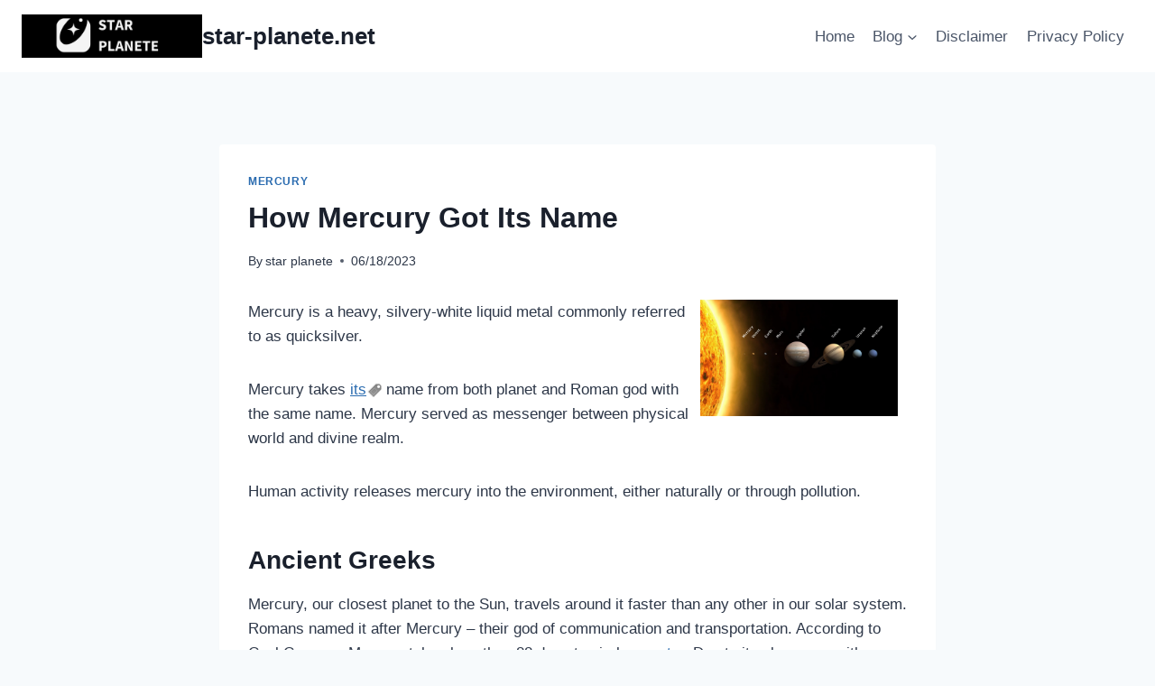

--- FILE ---
content_type: text/html; charset=UTF-8
request_url: https://star-planete.net/how-mercury-got-its-name/
body_size: 34504
content:
<!doctype html>
<html dir="ltr" lang="en-US" prefix="og: https://ogp.me/ns#" class="no-js" itemtype="https://schema.org/Blog" itemscope>
<head>
	<meta charset="UTF-8">
	<meta name="viewport" content="width=device-width, initial-scale=1, minimum-scale=1">
	<title>How Mercury Got Its Name » star-planete.net</title>
	<style>img:is([sizes="auto" i], [sizes^="auto," i]) { contain-intrinsic-size: 3000px 1500px }</style>
	
		<!-- All in One SEO 4.9.3 - aioseo.com -->
	<meta name="description" content="Mercury is a heavy, silvery-white liquid metal commonly referred to as quicksilver. Mercury takes its name from both planet and Roman god with the same name. Mercury served as messenger between physical world and divine realm. Human activity releases mercury into the environment, either naturally or through pollution. Ancient GreeksMercury, our closest planet to the" />
	<meta name="robots" content="max-image-preview:large" />
	<meta name="author" content="star planete"/>
	<meta name="google-site-verification" content="google-site-verification=R9q8tgRn70pHEzCB_Le9BfjmowsPbtK0YGjL2zNraFw" />
	<meta name="msvalidate.01" content="0BF353D4D977E245BA3DA2C27ED6C812" />
	<meta name="keywords" content="ancient-babylonians,ancient-chinese,ancient-greeks,ancient-romans,how mercury got its name,mercury" />
	<link rel="canonical" href="https://star-planete.net/how-mercury-got-its-name/" />
	<meta name="generator" content="All in One SEO (AIOSEO) 4.9.3" />
		<meta property="og:locale" content="en_US" />
		<meta property="og:site_name" content="star-planete.net » star planet" />
		<meta property="og:type" content="article" />
		<meta property="og:title" content="How Mercury Got Its Name » star-planete.net" />
		<meta property="og:description" content="Mercury is a heavy, silvery-white liquid metal commonly referred to as quicksilver. Mercury takes its name from both planet and Roman god with the same name. Mercury served as messenger between physical world and divine realm. Human activity releases mercury into the environment, either naturally or through pollution. Ancient GreeksMercury, our closest planet to the" />
		<meta property="og:url" content="https://star-planete.net/how-mercury-got-its-name/" />
		<meta property="og:image" content="https://star-planete.net/wp-content/uploads/2023/02/cropped-STAR.png" />
		<meta property="og:image:secure_url" content="https://star-planete.net/wp-content/uploads/2023/02/cropped-STAR.png" />
		<meta property="og:image:width" content="500" />
		<meta property="og:image:height" content="120" />
		<meta property="article:published_time" content="2023-06-18T06:38:33+00:00" />
		<meta property="article:modified_time" content="2023-06-18T06:38:37+00:00" />
		<meta name="twitter:card" content="summary_large_image" />
		<meta name="twitter:title" content="How Mercury Got Its Name » star-planete.net" />
		<meta name="twitter:description" content="Mercury is a heavy, silvery-white liquid metal commonly referred to as quicksilver. Mercury takes its name from both planet and Roman god with the same name. Mercury served as messenger between physical world and divine realm. Human activity releases mercury into the environment, either naturally or through pollution. Ancient GreeksMercury, our closest planet to the" />
		<meta name="twitter:image" content="https://star-planete.net/wp-content/uploads/2023/02/cropped-STAR.png" />
		<script type="application/ld+json" class="aioseo-schema">
			{"@context":"https:\/\/schema.org","@graph":[{"@type":"BlogPosting","@id":"https:\/\/star-planete.net\/how-mercury-got-its-name\/#blogposting","name":"How Mercury Got Its Name \u00bb star-planete.net","headline":"How Mercury Got Its Name","author":{"@id":"https:\/\/star-planete.net\/author\/kfirrevgmail-com\/#author"},"publisher":{"@id":"https:\/\/star-planete.net\/#organization"},"image":{"@type":"ImageObject","url":"https:\/\/i.imgur.com\/ZoqgSOc.png","@id":"https:\/\/star-planete.net\/how-mercury-got-its-name\/#articleImage"},"datePublished":"2023-06-18T06:38:33+00:00","dateModified":"2023-06-18T06:38:37+00:00","inLanguage":"en-US","mainEntityOfPage":{"@id":"https:\/\/star-planete.net\/how-mercury-got-its-name\/#webpage"},"isPartOf":{"@id":"https:\/\/star-planete.net\/how-mercury-got-its-name\/#webpage"},"articleSection":"Mercury, ancient-babylonians, ancient-chinese, ancient-greeks, ancient-romans, How Mercury Got Its Name, mercury"},{"@type":"BreadcrumbList","@id":"https:\/\/star-planete.net\/how-mercury-got-its-name\/#breadcrumblist","itemListElement":[{"@type":"ListItem","@id":"https:\/\/star-planete.net#listItem","position":1,"name":"Home","item":"https:\/\/star-planete.net","nextItem":{"@type":"ListItem","@id":"https:\/\/star-planete.net\/category\/mercury\/#listItem","name":"Mercury"}},{"@type":"ListItem","@id":"https:\/\/star-planete.net\/category\/mercury\/#listItem","position":2,"name":"Mercury","item":"https:\/\/star-planete.net\/category\/mercury\/","nextItem":{"@type":"ListItem","@id":"https:\/\/star-planete.net\/how-mercury-got-its-name\/#listItem","name":"How Mercury Got Its Name"},"previousItem":{"@type":"ListItem","@id":"https:\/\/star-planete.net#listItem","name":"Home"}},{"@type":"ListItem","@id":"https:\/\/star-planete.net\/how-mercury-got-its-name\/#listItem","position":3,"name":"How Mercury Got Its Name","previousItem":{"@type":"ListItem","@id":"https:\/\/star-planete.net\/category\/mercury\/#listItem","name":"Mercury"}}]},{"@type":"Organization","@id":"https:\/\/star-planete.net\/#organization","name":"star-planete.net","description":"star planet","url":"https:\/\/star-planete.net\/","logo":{"@type":"ImageObject","url":"https:\/\/star-planete.net\/wp-content\/uploads\/2023\/02\/STAR.png","@id":"https:\/\/star-planete.net\/how-mercury-got-its-name\/#organizationLogo","width":500,"height":500},"image":{"@id":"https:\/\/star-planete.net\/how-mercury-got-its-name\/#organizationLogo"}},{"@type":"Person","@id":"https:\/\/star-planete.net\/author\/kfirrevgmail-com\/#author","url":"https:\/\/star-planete.net\/author\/kfirrevgmail-com\/","name":"star planete","image":{"@type":"ImageObject","@id":"https:\/\/star-planete.net\/how-mercury-got-its-name\/#authorImage","url":"https:\/\/secure.gravatar.com\/avatar\/db42adc2cbd08c5cffd886bfc8deb690?s=96&r=g","width":96,"height":96,"caption":"star planete"}},{"@type":"WebPage","@id":"https:\/\/star-planete.net\/how-mercury-got-its-name\/#webpage","url":"https:\/\/star-planete.net\/how-mercury-got-its-name\/","name":"How Mercury Got Its Name \u00bb star-planete.net","description":"Mercury is a heavy, silvery-white liquid metal commonly referred to as quicksilver. Mercury takes its name from both planet and Roman god with the same name. Mercury served as messenger between physical world and divine realm. Human activity releases mercury into the environment, either naturally or through pollution. Ancient GreeksMercury, our closest planet to the","inLanguage":"en-US","isPartOf":{"@id":"https:\/\/star-planete.net\/#website"},"breadcrumb":{"@id":"https:\/\/star-planete.net\/how-mercury-got-its-name\/#breadcrumblist"},"author":{"@id":"https:\/\/star-planete.net\/author\/kfirrevgmail-com\/#author"},"creator":{"@id":"https:\/\/star-planete.net\/author\/kfirrevgmail-com\/#author"},"datePublished":"2023-06-18T06:38:33+00:00","dateModified":"2023-06-18T06:38:37+00:00"},{"@type":"WebSite","@id":"https:\/\/star-planete.net\/#website","url":"https:\/\/star-planete.net\/","name":"star-planete.net","description":"star planet","inLanguage":"en-US","publisher":{"@id":"https:\/\/star-planete.net\/#organization"}}]}
		</script>
		<!-- All in One SEO -->

<link rel='dns-prefetch' href='//www.googletagmanager.com' />
<link rel="alternate" type="application/rss+xml" title="star-planete.net &raquo; Feed" href="https://star-planete.net/feed/" />
<link rel="alternate" type="application/rss+xml" title="star-planete.net &raquo; Comments Feed" href="https://star-planete.net/comments/feed/" />
			<script>document.documentElement.classList.remove( 'no-js' );</script>
			<link rel="alternate" type="application/rss+xml" title="star-planete.net &raquo; How Mercury Got Its Name Comments Feed" href="https://star-planete.net/how-mercury-got-its-name/feed/" />
		<!-- This site uses the Google Analytics by MonsterInsights plugin v9.11.1 - Using Analytics tracking - https://www.monsterinsights.com/ -->
							<script src="//www.googletagmanager.com/gtag/js?id=G-8XXSH85V6E"  data-cfasync="false" data-wpfc-render="false" async></script>
			<script data-cfasync="false" data-wpfc-render="false">
				var mi_version = '9.11.1';
				var mi_track_user = true;
				var mi_no_track_reason = '';
								var MonsterInsightsDefaultLocations = {"page_location":"https:\/\/star-planete.net\/how-mercury-got-its-name\/"};
								if ( typeof MonsterInsightsPrivacyGuardFilter === 'function' ) {
					var MonsterInsightsLocations = (typeof MonsterInsightsExcludeQuery === 'object') ? MonsterInsightsPrivacyGuardFilter( MonsterInsightsExcludeQuery ) : MonsterInsightsPrivacyGuardFilter( MonsterInsightsDefaultLocations );
				} else {
					var MonsterInsightsLocations = (typeof MonsterInsightsExcludeQuery === 'object') ? MonsterInsightsExcludeQuery : MonsterInsightsDefaultLocations;
				}

								var disableStrs = [
										'ga-disable-G-8XXSH85V6E',
									];

				/* Function to detect opted out users */
				function __gtagTrackerIsOptedOut() {
					for (var index = 0; index < disableStrs.length; index++) {
						if (document.cookie.indexOf(disableStrs[index] + '=true') > -1) {
							return true;
						}
					}

					return false;
				}

				/* Disable tracking if the opt-out cookie exists. */
				if (__gtagTrackerIsOptedOut()) {
					for (var index = 0; index < disableStrs.length; index++) {
						window[disableStrs[index]] = true;
					}
				}

				/* Opt-out function */
				function __gtagTrackerOptout() {
					for (var index = 0; index < disableStrs.length; index++) {
						document.cookie = disableStrs[index] + '=true; expires=Thu, 31 Dec 2099 23:59:59 UTC; path=/';
						window[disableStrs[index]] = true;
					}
				}

				if ('undefined' === typeof gaOptout) {
					function gaOptout() {
						__gtagTrackerOptout();
					}
				}
								window.dataLayer = window.dataLayer || [];

				window.MonsterInsightsDualTracker = {
					helpers: {},
					trackers: {},
				};
				if (mi_track_user) {
					function __gtagDataLayer() {
						dataLayer.push(arguments);
					}

					function __gtagTracker(type, name, parameters) {
						if (!parameters) {
							parameters = {};
						}

						if (parameters.send_to) {
							__gtagDataLayer.apply(null, arguments);
							return;
						}

						if (type === 'event') {
														parameters.send_to = monsterinsights_frontend.v4_id;
							var hookName = name;
							if (typeof parameters['event_category'] !== 'undefined') {
								hookName = parameters['event_category'] + ':' + name;
							}

							if (typeof MonsterInsightsDualTracker.trackers[hookName] !== 'undefined') {
								MonsterInsightsDualTracker.trackers[hookName](parameters);
							} else {
								__gtagDataLayer('event', name, parameters);
							}
							
						} else {
							__gtagDataLayer.apply(null, arguments);
						}
					}

					__gtagTracker('js', new Date());
					__gtagTracker('set', {
						'developer_id.dZGIzZG': true,
											});
					if ( MonsterInsightsLocations.page_location ) {
						__gtagTracker('set', MonsterInsightsLocations);
					}
										__gtagTracker('config', 'G-8XXSH85V6E', {"forceSSL":"true","link_attribution":"true"} );
										window.gtag = __gtagTracker;										(function () {
						/* https://developers.google.com/analytics/devguides/collection/analyticsjs/ */
						/* ga and __gaTracker compatibility shim. */
						var noopfn = function () {
							return null;
						};
						var newtracker = function () {
							return new Tracker();
						};
						var Tracker = function () {
							return null;
						};
						var p = Tracker.prototype;
						p.get = noopfn;
						p.set = noopfn;
						p.send = function () {
							var args = Array.prototype.slice.call(arguments);
							args.unshift('send');
							__gaTracker.apply(null, args);
						};
						var __gaTracker = function () {
							var len = arguments.length;
							if (len === 0) {
								return;
							}
							var f = arguments[len - 1];
							if (typeof f !== 'object' || f === null || typeof f.hitCallback !== 'function') {
								if ('send' === arguments[0]) {
									var hitConverted, hitObject = false, action;
									if ('event' === arguments[1]) {
										if ('undefined' !== typeof arguments[3]) {
											hitObject = {
												'eventAction': arguments[3],
												'eventCategory': arguments[2],
												'eventLabel': arguments[4],
												'value': arguments[5] ? arguments[5] : 1,
											}
										}
									}
									if ('pageview' === arguments[1]) {
										if ('undefined' !== typeof arguments[2]) {
											hitObject = {
												'eventAction': 'page_view',
												'page_path': arguments[2],
											}
										}
									}
									if (typeof arguments[2] === 'object') {
										hitObject = arguments[2];
									}
									if (typeof arguments[5] === 'object') {
										Object.assign(hitObject, arguments[5]);
									}
									if ('undefined' !== typeof arguments[1].hitType) {
										hitObject = arguments[1];
										if ('pageview' === hitObject.hitType) {
											hitObject.eventAction = 'page_view';
										}
									}
									if (hitObject) {
										action = 'timing' === arguments[1].hitType ? 'timing_complete' : hitObject.eventAction;
										hitConverted = mapArgs(hitObject);
										__gtagTracker('event', action, hitConverted);
									}
								}
								return;
							}

							function mapArgs(args) {
								var arg, hit = {};
								var gaMap = {
									'eventCategory': 'event_category',
									'eventAction': 'event_action',
									'eventLabel': 'event_label',
									'eventValue': 'event_value',
									'nonInteraction': 'non_interaction',
									'timingCategory': 'event_category',
									'timingVar': 'name',
									'timingValue': 'value',
									'timingLabel': 'event_label',
									'page': 'page_path',
									'location': 'page_location',
									'title': 'page_title',
									'referrer' : 'page_referrer',
								};
								for (arg in args) {
																		if (!(!args.hasOwnProperty(arg) || !gaMap.hasOwnProperty(arg))) {
										hit[gaMap[arg]] = args[arg];
									} else {
										hit[arg] = args[arg];
									}
								}
								return hit;
							}

							try {
								f.hitCallback();
							} catch (ex) {
							}
						};
						__gaTracker.create = newtracker;
						__gaTracker.getByName = newtracker;
						__gaTracker.getAll = function () {
							return [];
						};
						__gaTracker.remove = noopfn;
						__gaTracker.loaded = true;
						window['__gaTracker'] = __gaTracker;
					})();
									} else {
										console.log("");
					(function () {
						function __gtagTracker() {
							return null;
						}

						window['__gtagTracker'] = __gtagTracker;
						window['gtag'] = __gtagTracker;
					})();
									}
			</script>
							<!-- / Google Analytics by MonsterInsights -->
		<script>
window._wpemojiSettings = {"baseUrl":"https:\/\/s.w.org\/images\/core\/emoji\/15.0.3\/72x72\/","ext":".png","svgUrl":"https:\/\/s.w.org\/images\/core\/emoji\/15.0.3\/svg\/","svgExt":".svg","source":{"wpemoji":"https:\/\/star-planete.net\/wp-includes\/js\/wp-emoji.js?ver=6.7.4","twemoji":"https:\/\/star-planete.net\/wp-includes\/js\/twemoji.js?ver=6.7.4"}};
/**
 * @output wp-includes/js/wp-emoji-loader.js
 */

/**
 * Emoji Settings as exported in PHP via _print_emoji_detection_script().
 * @typedef WPEmojiSettings
 * @type {object}
 * @property {?object} source
 * @property {?string} source.concatemoji
 * @property {?string} source.twemoji
 * @property {?string} source.wpemoji
 * @property {?boolean} DOMReady
 * @property {?Function} readyCallback
 */

/**
 * Support tests.
 * @typedef SupportTests
 * @type {object}
 * @property {?boolean} flag
 * @property {?boolean} emoji
 */

/**
 * IIFE to detect emoji support and load Twemoji if needed.
 *
 * @param {Window} window
 * @param {Document} document
 * @param {WPEmojiSettings} settings
 */
( function wpEmojiLoader( window, document, settings ) {
	if ( typeof Promise === 'undefined' ) {
		return;
	}

	var sessionStorageKey = 'wpEmojiSettingsSupports';
	var tests = [ 'flag', 'emoji' ];

	/**
	 * Checks whether the browser supports offloading to a Worker.
	 *
	 * @since 6.3.0
	 *
	 * @private
	 *
	 * @returns {boolean}
	 */
	function supportsWorkerOffloading() {
		return (
			typeof Worker !== 'undefined' &&
			typeof OffscreenCanvas !== 'undefined' &&
			typeof URL !== 'undefined' &&
			URL.createObjectURL &&
			typeof Blob !== 'undefined'
		);
	}

	/**
	 * @typedef SessionSupportTests
	 * @type {object}
	 * @property {number} timestamp
	 * @property {SupportTests} supportTests
	 */

	/**
	 * Get support tests from session.
	 *
	 * @since 6.3.0
	 *
	 * @private
	 *
	 * @returns {?SupportTests} Support tests, or null if not set or older than 1 week.
	 */
	function getSessionSupportTests() {
		try {
			/** @type {SessionSupportTests} */
			var item = JSON.parse(
				sessionStorage.getItem( sessionStorageKey )
			);
			if (
				typeof item === 'object' &&
				typeof item.timestamp === 'number' &&
				new Date().valueOf() < item.timestamp + 604800 && // Note: Number is a week in seconds.
				typeof item.supportTests === 'object'
			) {
				return item.supportTests;
			}
		} catch ( e ) {}
		return null;
	}

	/**
	 * Persist the supports in session storage.
	 *
	 * @since 6.3.0
	 *
	 * @private
	 *
	 * @param {SupportTests} supportTests Support tests.
	 */
	function setSessionSupportTests( supportTests ) {
		try {
			/** @type {SessionSupportTests} */
			var item = {
				supportTests: supportTests,
				timestamp: new Date().valueOf()
			};

			sessionStorage.setItem(
				sessionStorageKey,
				JSON.stringify( item )
			);
		} catch ( e ) {}
	}

	/**
	 * Checks if two sets of Emoji characters render the same visually.
	 *
	 * This function may be serialized to run in a Worker. Therefore, it cannot refer to variables from the containing
	 * scope. Everything must be passed by parameters.
	 *
	 * @since 4.9.0
	 *
	 * @private
	 *
	 * @param {CanvasRenderingContext2D} context 2D Context.
	 * @param {string} set1 Set of Emoji to test.
	 * @param {string} set2 Set of Emoji to test.
	 *
	 * @return {boolean} True if the two sets render the same.
	 */
	function emojiSetsRenderIdentically( context, set1, set2 ) {
		// Cleanup from previous test.
		context.clearRect( 0, 0, context.canvas.width, context.canvas.height );
		context.fillText( set1, 0, 0 );
		var rendered1 = new Uint32Array(
			context.getImageData(
				0,
				0,
				context.canvas.width,
				context.canvas.height
			).data
		);

		// Cleanup from previous test.
		context.clearRect( 0, 0, context.canvas.width, context.canvas.height );
		context.fillText( set2, 0, 0 );
		var rendered2 = new Uint32Array(
			context.getImageData(
				0,
				0,
				context.canvas.width,
				context.canvas.height
			).data
		);

		return rendered1.every( function ( rendered2Data, index ) {
			return rendered2Data === rendered2[ index ];
		} );
	}

	/**
	 * Determines if the browser properly renders Emoji that Twemoji can supplement.
	 *
	 * This function may be serialized to run in a Worker. Therefore, it cannot refer to variables from the containing
	 * scope. Everything must be passed by parameters.
	 *
	 * @since 4.2.0
	 *
	 * @private
	 *
	 * @param {CanvasRenderingContext2D} context 2D Context.
	 * @param {string} type Whether to test for support of "flag" or "emoji".
	 * @param {Function} emojiSetsRenderIdentically Reference to emojiSetsRenderIdentically function, needed due to minification.
	 *
	 * @return {boolean} True if the browser can render emoji, false if it cannot.
	 */
	function browserSupportsEmoji( context, type, emojiSetsRenderIdentically ) {
		var isIdentical;

		switch ( type ) {
			case 'flag':
				/*
				 * Test for Transgender flag compatibility. Added in Unicode 13.
				 *
				 * To test for support, we try to render it, and compare the rendering to how it would look if
				 * the browser doesn't render it correctly (white flag emoji + transgender symbol).
				 */
				isIdentical = emojiSetsRenderIdentically(
					context,
					'\uD83C\uDFF3\uFE0F\u200D\u26A7\uFE0F', // as a zero-width joiner sequence
					'\uD83C\uDFF3\uFE0F\u200B\u26A7\uFE0F' // separated by a zero-width space
				);

				if ( isIdentical ) {
					return false;
				}

				/*
				 * Test for UN flag compatibility. This is the least supported of the letter locale flags,
				 * so gives us an easy test for full support.
				 *
				 * To test for support, we try to render it, and compare the rendering to how it would look if
				 * the browser doesn't render it correctly ([U] + [N]).
				 */
				isIdentical = emojiSetsRenderIdentically(
					context,
					'\uD83C\uDDFA\uD83C\uDDF3', // as the sequence of two code points
					'\uD83C\uDDFA\u200B\uD83C\uDDF3' // as the two code points separated by a zero-width space
				);

				if ( isIdentical ) {
					return false;
				}

				/*
				 * Test for English flag compatibility. England is a country in the United Kingdom, it
				 * does not have a two letter locale code but rather a five letter sub-division code.
				 *
				 * To test for support, we try to render it, and compare the rendering to how it would look if
				 * the browser doesn't render it correctly (black flag emoji + [G] + [B] + [E] + [N] + [G]).
				 */
				isIdentical = emojiSetsRenderIdentically(
					context,
					// as the flag sequence
					'\uD83C\uDFF4\uDB40\uDC67\uDB40\uDC62\uDB40\uDC65\uDB40\uDC6E\uDB40\uDC67\uDB40\uDC7F',
					// with each code point separated by a zero-width space
					'\uD83C\uDFF4\u200B\uDB40\uDC67\u200B\uDB40\uDC62\u200B\uDB40\uDC65\u200B\uDB40\uDC6E\u200B\uDB40\uDC67\u200B\uDB40\uDC7F'
				);

				return ! isIdentical;
			case 'emoji':
				/*
				 * Four and twenty blackbirds baked in a pie.
				 *
				 * To test for Emoji 15.0 support, try to render a new emoji: Blackbird.
				 *
				 * The Blackbird is a ZWJ sequence combining 🐦 Bird and ⬛ large black square.,
				 *
				 * 0x1F426 (\uD83D\uDC26) == Bird
				 * 0x200D == Zero-Width Joiner (ZWJ) that links the code points for the new emoji or
				 * 0x200B == Zero-Width Space (ZWS) that is rendered for clients not supporting the new emoji.
				 * 0x2B1B == Large Black Square
				 *
				 * When updating this test for future Emoji releases, ensure that individual emoji that make up the
				 * sequence come from older emoji standards.
				 */
				isIdentical = emojiSetsRenderIdentically(
					context,
					'\uD83D\uDC26\u200D\u2B1B', // as the zero-width joiner sequence
					'\uD83D\uDC26\u200B\u2B1B' // separated by a zero-width space
				);

				return ! isIdentical;
		}

		return false;
	}

	/**
	 * Checks emoji support tests.
	 *
	 * This function may be serialized to run in a Worker. Therefore, it cannot refer to variables from the containing
	 * scope. Everything must be passed by parameters.
	 *
	 * @since 6.3.0
	 *
	 * @private
	 *
	 * @param {string[]} tests Tests.
	 * @param {Function} browserSupportsEmoji Reference to browserSupportsEmoji function, needed due to minification.
	 * @param {Function} emojiSetsRenderIdentically Reference to emojiSetsRenderIdentically function, needed due to minification.
	 *
	 * @return {SupportTests} Support tests.
	 */
	function testEmojiSupports( tests, browserSupportsEmoji, emojiSetsRenderIdentically ) {
		var canvas;
		if (
			typeof WorkerGlobalScope !== 'undefined' &&
			self instanceof WorkerGlobalScope
		) {
			canvas = new OffscreenCanvas( 300, 150 ); // Dimensions are default for HTMLCanvasElement.
		} else {
			canvas = document.createElement( 'canvas' );
		}

		var context = canvas.getContext( '2d', { willReadFrequently: true } );

		/*
		 * Chrome on OS X added native emoji rendering in M41. Unfortunately,
		 * it doesn't work when the font is bolder than 500 weight. So, we
		 * check for bold rendering support to avoid invisible emoji in Chrome.
		 */
		context.textBaseline = 'top';
		context.font = '600 32px Arial';

		var supports = {};
		tests.forEach( function ( test ) {
			supports[ test ] = browserSupportsEmoji( context, test, emojiSetsRenderIdentically );
		} );
		return supports;
	}

	/**
	 * Adds a script to the head of the document.
	 *
	 * @ignore
	 *
	 * @since 4.2.0
	 *
	 * @param {string} src The url where the script is located.
	 *
	 * @return {void}
	 */
	function addScript( src ) {
		var script = document.createElement( 'script' );
		script.src = src;
		script.defer = true;
		document.head.appendChild( script );
	}

	settings.supports = {
		everything: true,
		everythingExceptFlag: true
	};

	// Create a promise for DOMContentLoaded since the worker logic may finish after the event has fired.
	var domReadyPromise = new Promise( function ( resolve ) {
		document.addEventListener( 'DOMContentLoaded', resolve, {
			once: true
		} );
	} );

	// Obtain the emoji support from the browser, asynchronously when possible.
	new Promise( function ( resolve ) {
		var supportTests = getSessionSupportTests();
		if ( supportTests ) {
			resolve( supportTests );
			return;
		}

		if ( supportsWorkerOffloading() ) {
			try {
				// Note that the functions are being passed as arguments due to minification.
				var workerScript =
					'postMessage(' +
					testEmojiSupports.toString() +
					'(' +
					[
						JSON.stringify( tests ),
						browserSupportsEmoji.toString(),
						emojiSetsRenderIdentically.toString()
					].join( ',' ) +
					'));';
				var blob = new Blob( [ workerScript ], {
					type: 'text/javascript'
				} );
				var worker = new Worker( URL.createObjectURL( blob ), { name: 'wpTestEmojiSupports' } );
				worker.onmessage = function ( event ) {
					supportTests = event.data;
					setSessionSupportTests( supportTests );
					worker.terminate();
					resolve( supportTests );
				};
				return;
			} catch ( e ) {}
		}

		supportTests = testEmojiSupports( tests, browserSupportsEmoji, emojiSetsRenderIdentically );
		setSessionSupportTests( supportTests );
		resolve( supportTests );
	} )
		// Once the browser emoji support has been obtained from the session, finalize the settings.
		.then( function ( supportTests ) {
			/*
			 * Tests the browser support for flag emojis and other emojis, and adjusts the
			 * support settings accordingly.
			 */
			for ( var test in supportTests ) {
				settings.supports[ test ] = supportTests[ test ];

				settings.supports.everything =
					settings.supports.everything && settings.supports[ test ];

				if ( 'flag' !== test ) {
					settings.supports.everythingExceptFlag =
						settings.supports.everythingExceptFlag &&
						settings.supports[ test ];
				}
			}

			settings.supports.everythingExceptFlag =
				settings.supports.everythingExceptFlag &&
				! settings.supports.flag;

			// Sets DOMReady to false and assigns a ready function to settings.
			settings.DOMReady = false;
			settings.readyCallback = function () {
				settings.DOMReady = true;
			};
		} )
		.then( function () {
			return domReadyPromise;
		} )
		.then( function () {
			// When the browser can not render everything we need to load a polyfill.
			if ( ! settings.supports.everything ) {
				settings.readyCallback();

				var src = settings.source || {};

				if ( src.concatemoji ) {
					addScript( src.concatemoji );
				} else if ( src.wpemoji && src.twemoji ) {
					addScript( src.twemoji );
					addScript( src.wpemoji );
				}
			}
		} );
} )( window, document, window._wpemojiSettings );
</script>

<link rel='stylesheet' id='farbtastic-css' href='https://star-planete.net/wp-admin/css/farbtastic.css?ver=1.3u1' media='all' />
<style id='wp-emoji-styles-inline-css'>

	img.wp-smiley, img.emoji {
		display: inline !important;
		border: none !important;
		box-shadow: none !important;
		height: 1em !important;
		width: 1em !important;
		margin: 0 0.07em !important;
		vertical-align: -0.1em !important;
		background: none !important;
		padding: 0 !important;
	}
</style>
<link rel='stylesheet' id='wp-block-library-css' href='https://star-planete.net/wp-includes/css/dist/block-library/style.css?ver=6.7.4' media='all' />
<link rel='stylesheet' id='aioseo/css/src/vue/standalone/blocks/table-of-contents/global.scss-css' href='https://star-planete.net/wp-content/plugins/all-in-one-seo-pack/dist/Lite/assets/css/table-of-contents/global.e90f6d47.css?ver=4.9.3' media='all' />
<style id='classic-theme-styles-inline-css'>
/**
 * These rules are needed for backwards compatibility.
 * They should match the button element rules in the base theme.json file.
 */
.wp-block-button__link {
	color: #ffffff;
	background-color: #32373c;
	border-radius: 9999px; /* 100% causes an oval, but any explicit but really high value retains the pill shape. */

	/* This needs a low specificity so it won't override the rules from the button element if defined in theme.json. */
	box-shadow: none;
	text-decoration: none;

	/* The extra 2px are added to size solids the same as the outline versions.*/
	padding: calc(0.667em + 2px) calc(1.333em + 2px);

	font-size: 1.125em;
}

.wp-block-file__button {
	background: #32373c;
	color: #ffffff;
	text-decoration: none;
}

</style>
<style id='global-styles-inline-css'>
:root{--wp--preset--aspect-ratio--square: 1;--wp--preset--aspect-ratio--4-3: 4/3;--wp--preset--aspect-ratio--3-4: 3/4;--wp--preset--aspect-ratio--3-2: 3/2;--wp--preset--aspect-ratio--2-3: 2/3;--wp--preset--aspect-ratio--16-9: 16/9;--wp--preset--aspect-ratio--9-16: 9/16;--wp--preset--color--black: #000000;--wp--preset--color--cyan-bluish-gray: #abb8c3;--wp--preset--color--white: #ffffff;--wp--preset--color--pale-pink: #f78da7;--wp--preset--color--vivid-red: #cf2e2e;--wp--preset--color--luminous-vivid-orange: #ff6900;--wp--preset--color--luminous-vivid-amber: #fcb900;--wp--preset--color--light-green-cyan: #7bdcb5;--wp--preset--color--vivid-green-cyan: #00d084;--wp--preset--color--pale-cyan-blue: #8ed1fc;--wp--preset--color--vivid-cyan-blue: #0693e3;--wp--preset--color--vivid-purple: #9b51e0;--wp--preset--color--theme-palette-1: var(--global-palette1);--wp--preset--color--theme-palette-2: var(--global-palette2);--wp--preset--color--theme-palette-3: var(--global-palette3);--wp--preset--color--theme-palette-4: var(--global-palette4);--wp--preset--color--theme-palette-5: var(--global-palette5);--wp--preset--color--theme-palette-6: var(--global-palette6);--wp--preset--color--theme-palette-7: var(--global-palette7);--wp--preset--color--theme-palette-8: var(--global-palette8);--wp--preset--color--theme-palette-9: var(--global-palette9);--wp--preset--gradient--vivid-cyan-blue-to-vivid-purple: linear-gradient(135deg,rgba(6,147,227,1) 0%,rgb(155,81,224) 100%);--wp--preset--gradient--light-green-cyan-to-vivid-green-cyan: linear-gradient(135deg,rgb(122,220,180) 0%,rgb(0,208,130) 100%);--wp--preset--gradient--luminous-vivid-amber-to-luminous-vivid-orange: linear-gradient(135deg,rgba(252,185,0,1) 0%,rgba(255,105,0,1) 100%);--wp--preset--gradient--luminous-vivid-orange-to-vivid-red: linear-gradient(135deg,rgba(255,105,0,1) 0%,rgb(207,46,46) 100%);--wp--preset--gradient--very-light-gray-to-cyan-bluish-gray: linear-gradient(135deg,rgb(238,238,238) 0%,rgb(169,184,195) 100%);--wp--preset--gradient--cool-to-warm-spectrum: linear-gradient(135deg,rgb(74,234,220) 0%,rgb(151,120,209) 20%,rgb(207,42,186) 40%,rgb(238,44,130) 60%,rgb(251,105,98) 80%,rgb(254,248,76) 100%);--wp--preset--gradient--blush-light-purple: linear-gradient(135deg,rgb(255,206,236) 0%,rgb(152,150,240) 100%);--wp--preset--gradient--blush-bordeaux: linear-gradient(135deg,rgb(254,205,165) 0%,rgb(254,45,45) 50%,rgb(107,0,62) 100%);--wp--preset--gradient--luminous-dusk: linear-gradient(135deg,rgb(255,203,112) 0%,rgb(199,81,192) 50%,rgb(65,88,208) 100%);--wp--preset--gradient--pale-ocean: linear-gradient(135deg,rgb(255,245,203) 0%,rgb(182,227,212) 50%,rgb(51,167,181) 100%);--wp--preset--gradient--electric-grass: linear-gradient(135deg,rgb(202,248,128) 0%,rgb(113,206,126) 100%);--wp--preset--gradient--midnight: linear-gradient(135deg,rgb(2,3,129) 0%,rgb(40,116,252) 100%);--wp--preset--font-size--small: var(--global-font-size-small);--wp--preset--font-size--medium: var(--global-font-size-medium);--wp--preset--font-size--large: var(--global-font-size-large);--wp--preset--font-size--x-large: 42px;--wp--preset--font-size--larger: var(--global-font-size-larger);--wp--preset--font-size--xxlarge: var(--global-font-size-xxlarge);--wp--preset--spacing--20: 0.44rem;--wp--preset--spacing--30: 0.67rem;--wp--preset--spacing--40: 1rem;--wp--preset--spacing--50: 1.5rem;--wp--preset--spacing--60: 2.25rem;--wp--preset--spacing--70: 3.38rem;--wp--preset--spacing--80: 5.06rem;--wp--preset--shadow--natural: 6px 6px 9px rgba(0, 0, 0, 0.2);--wp--preset--shadow--deep: 12px 12px 50px rgba(0, 0, 0, 0.4);--wp--preset--shadow--sharp: 6px 6px 0px rgba(0, 0, 0, 0.2);--wp--preset--shadow--outlined: 6px 6px 0px -3px rgba(255, 255, 255, 1), 6px 6px rgba(0, 0, 0, 1);--wp--preset--shadow--crisp: 6px 6px 0px rgba(0, 0, 0, 1);}:where(.is-layout-flex){gap: 0.5em;}:where(.is-layout-grid){gap: 0.5em;}body .is-layout-flex{display: flex;}.is-layout-flex{flex-wrap: wrap;align-items: center;}.is-layout-flex > :is(*, div){margin: 0;}body .is-layout-grid{display: grid;}.is-layout-grid > :is(*, div){margin: 0;}:where(.wp-block-columns.is-layout-flex){gap: 2em;}:where(.wp-block-columns.is-layout-grid){gap: 2em;}:where(.wp-block-post-template.is-layout-flex){gap: 1.25em;}:where(.wp-block-post-template.is-layout-grid){gap: 1.25em;}.has-black-color{color: var(--wp--preset--color--black) !important;}.has-cyan-bluish-gray-color{color: var(--wp--preset--color--cyan-bluish-gray) !important;}.has-white-color{color: var(--wp--preset--color--white) !important;}.has-pale-pink-color{color: var(--wp--preset--color--pale-pink) !important;}.has-vivid-red-color{color: var(--wp--preset--color--vivid-red) !important;}.has-luminous-vivid-orange-color{color: var(--wp--preset--color--luminous-vivid-orange) !important;}.has-luminous-vivid-amber-color{color: var(--wp--preset--color--luminous-vivid-amber) !important;}.has-light-green-cyan-color{color: var(--wp--preset--color--light-green-cyan) !important;}.has-vivid-green-cyan-color{color: var(--wp--preset--color--vivid-green-cyan) !important;}.has-pale-cyan-blue-color{color: var(--wp--preset--color--pale-cyan-blue) !important;}.has-vivid-cyan-blue-color{color: var(--wp--preset--color--vivid-cyan-blue) !important;}.has-vivid-purple-color{color: var(--wp--preset--color--vivid-purple) !important;}.has-black-background-color{background-color: var(--wp--preset--color--black) !important;}.has-cyan-bluish-gray-background-color{background-color: var(--wp--preset--color--cyan-bluish-gray) !important;}.has-white-background-color{background-color: var(--wp--preset--color--white) !important;}.has-pale-pink-background-color{background-color: var(--wp--preset--color--pale-pink) !important;}.has-vivid-red-background-color{background-color: var(--wp--preset--color--vivid-red) !important;}.has-luminous-vivid-orange-background-color{background-color: var(--wp--preset--color--luminous-vivid-orange) !important;}.has-luminous-vivid-amber-background-color{background-color: var(--wp--preset--color--luminous-vivid-amber) !important;}.has-light-green-cyan-background-color{background-color: var(--wp--preset--color--light-green-cyan) !important;}.has-vivid-green-cyan-background-color{background-color: var(--wp--preset--color--vivid-green-cyan) !important;}.has-pale-cyan-blue-background-color{background-color: var(--wp--preset--color--pale-cyan-blue) !important;}.has-vivid-cyan-blue-background-color{background-color: var(--wp--preset--color--vivid-cyan-blue) !important;}.has-vivid-purple-background-color{background-color: var(--wp--preset--color--vivid-purple) !important;}.has-black-border-color{border-color: var(--wp--preset--color--black) !important;}.has-cyan-bluish-gray-border-color{border-color: var(--wp--preset--color--cyan-bluish-gray) !important;}.has-white-border-color{border-color: var(--wp--preset--color--white) !important;}.has-pale-pink-border-color{border-color: var(--wp--preset--color--pale-pink) !important;}.has-vivid-red-border-color{border-color: var(--wp--preset--color--vivid-red) !important;}.has-luminous-vivid-orange-border-color{border-color: var(--wp--preset--color--luminous-vivid-orange) !important;}.has-luminous-vivid-amber-border-color{border-color: var(--wp--preset--color--luminous-vivid-amber) !important;}.has-light-green-cyan-border-color{border-color: var(--wp--preset--color--light-green-cyan) !important;}.has-vivid-green-cyan-border-color{border-color: var(--wp--preset--color--vivid-green-cyan) !important;}.has-pale-cyan-blue-border-color{border-color: var(--wp--preset--color--pale-cyan-blue) !important;}.has-vivid-cyan-blue-border-color{border-color: var(--wp--preset--color--vivid-cyan-blue) !important;}.has-vivid-purple-border-color{border-color: var(--wp--preset--color--vivid-purple) !important;}.has-vivid-cyan-blue-to-vivid-purple-gradient-background{background: var(--wp--preset--gradient--vivid-cyan-blue-to-vivid-purple) !important;}.has-light-green-cyan-to-vivid-green-cyan-gradient-background{background: var(--wp--preset--gradient--light-green-cyan-to-vivid-green-cyan) !important;}.has-luminous-vivid-amber-to-luminous-vivid-orange-gradient-background{background: var(--wp--preset--gradient--luminous-vivid-amber-to-luminous-vivid-orange) !important;}.has-luminous-vivid-orange-to-vivid-red-gradient-background{background: var(--wp--preset--gradient--luminous-vivid-orange-to-vivid-red) !important;}.has-very-light-gray-to-cyan-bluish-gray-gradient-background{background: var(--wp--preset--gradient--very-light-gray-to-cyan-bluish-gray) !important;}.has-cool-to-warm-spectrum-gradient-background{background: var(--wp--preset--gradient--cool-to-warm-spectrum) !important;}.has-blush-light-purple-gradient-background{background: var(--wp--preset--gradient--blush-light-purple) !important;}.has-blush-bordeaux-gradient-background{background: var(--wp--preset--gradient--blush-bordeaux) !important;}.has-luminous-dusk-gradient-background{background: var(--wp--preset--gradient--luminous-dusk) !important;}.has-pale-ocean-gradient-background{background: var(--wp--preset--gradient--pale-ocean) !important;}.has-electric-grass-gradient-background{background: var(--wp--preset--gradient--electric-grass) !important;}.has-midnight-gradient-background{background: var(--wp--preset--gradient--midnight) !important;}.has-small-font-size{font-size: var(--wp--preset--font-size--small) !important;}.has-medium-font-size{font-size: var(--wp--preset--font-size--medium) !important;}.has-large-font-size{font-size: var(--wp--preset--font-size--large) !important;}.has-x-large-font-size{font-size: var(--wp--preset--font-size--x-large) !important;}
:where(.wp-block-post-template.is-layout-flex){gap: 1.25em;}:where(.wp-block-post-template.is-layout-grid){gap: 1.25em;}
:where(.wp-block-columns.is-layout-flex){gap: 2em;}:where(.wp-block-columns.is-layout-grid){gap: 2em;}
:root :where(.wp-block-pullquote){font-size: 1.5em;line-height: 1.6;}
</style>
<link rel='stylesheet' id='kadence-global-css' href='https://star-planete.net/wp-content/themes/kadence/assets/css/global.min.css?ver=1.2.16' media='all' />
<style id='kadence-global-inline-css'>
/* Kadence Base CSS */
:root{--global-palette1:#2B6CB0;--global-palette2:#215387;--global-palette3:#1A202C;--global-palette4:#2D3748;--global-palette5:#4A5568;--global-palette6:#718096;--global-palette7:#EDF2F7;--global-palette8:#F7FAFC;--global-palette9:#ffffff;--global-palette9rgb:255, 255, 255;--global-palette-highlight:var(--global-palette1);--global-palette-highlight-alt:var(--global-palette2);--global-palette-highlight-alt2:var(--global-palette9);--global-palette-btn-bg:var(--global-palette1);--global-palette-btn-bg-hover:var(--global-palette2);--global-palette-btn:var(--global-palette9);--global-palette-btn-hover:var(--global-palette9);--global-body-font-family:-apple-system,BlinkMacSystemFont,"Segoe UI",Roboto,Oxygen-Sans,Ubuntu,Cantarell,"Helvetica Neue",sans-serif, "Apple Color Emoji", "Segoe UI Emoji", "Segoe UI Symbol";--global-heading-font-family:inherit;--global-primary-nav-font-family:inherit;--global-fallback-font:sans-serif;--global-display-fallback-font:sans-serif;--global-content-width:1290px;--global-content-narrow-width:842px;--global-content-edge-padding:1.5rem;--global-content-boxed-padding:2rem;--global-calc-content-width:calc(1290px - var(--global-content-edge-padding) - var(--global-content-edge-padding) );--wp--style--global--content-size:var(--global-calc-content-width);}.wp-site-blocks{--global-vw:calc( 100vw - ( 0.5 * var(--scrollbar-offset)));}body{background:var(--global-palette8);}body, input, select, optgroup, textarea{font-weight:400;font-size:17px;line-height:1.6;font-family:var(--global-body-font-family);color:var(--global-palette4);}.content-bg, body.content-style-unboxed .site{background:var(--global-palette9);}h1,h2,h3,h4,h5,h6{font-family:var(--global-heading-font-family);}h1{font-weight:700;font-size:32px;line-height:1.5;color:var(--global-palette3);}h2{font-weight:700;font-size:28px;line-height:1.5;color:var(--global-palette3);}h3{font-weight:700;font-size:24px;line-height:1.5;color:var(--global-palette3);}h4{font-weight:700;font-size:22px;line-height:1.5;color:var(--global-palette4);}h5{font-weight:700;font-size:20px;line-height:1.5;color:var(--global-palette4);}h6{font-weight:700;font-size:18px;line-height:1.5;color:var(--global-palette5);}.entry-hero .kadence-breadcrumbs{max-width:1290px;}.site-container, .site-header-row-layout-contained, .site-footer-row-layout-contained, .entry-hero-layout-contained, .comments-area, .alignfull > .wp-block-cover__inner-container, .alignwide > .wp-block-cover__inner-container{max-width:var(--global-content-width);}.content-width-narrow .content-container.site-container, .content-width-narrow .hero-container.site-container{max-width:var(--global-content-narrow-width);}@media all and (min-width: 1520px){.wp-site-blocks .content-container  .alignwide{margin-left:-115px;margin-right:-115px;width:unset;max-width:unset;}}@media all and (min-width: 1102px){.content-width-narrow .wp-site-blocks .content-container .alignwide{margin-left:-130px;margin-right:-130px;width:unset;max-width:unset;}}.content-style-boxed .wp-site-blocks .entry-content .alignwide{margin-left:calc( -1 * var( --global-content-boxed-padding ) );margin-right:calc( -1 * var( --global-content-boxed-padding ) );}.content-area{margin-top:5rem;margin-bottom:5rem;}@media all and (max-width: 1024px){.content-area{margin-top:3rem;margin-bottom:3rem;}}@media all and (max-width: 767px){.content-area{margin-top:2rem;margin-bottom:2rem;}}@media all and (max-width: 1024px){:root{--global-content-boxed-padding:2rem;}}@media all and (max-width: 767px){:root{--global-content-boxed-padding:1.5rem;}}.entry-content-wrap{padding:2rem;}@media all and (max-width: 1024px){.entry-content-wrap{padding:2rem;}}@media all and (max-width: 767px){.entry-content-wrap{padding:1.5rem;}}.entry.single-entry{box-shadow:0px 15px 15px -10px rgba(0,0,0,0.05);}.entry.loop-entry{box-shadow:0px 15px 15px -10px rgba(0,0,0,0.05);}.loop-entry .entry-content-wrap{padding:2rem;}@media all and (max-width: 1024px){.loop-entry .entry-content-wrap{padding:2rem;}}@media all and (max-width: 767px){.loop-entry .entry-content-wrap{padding:1.5rem;}}button, .button, .wp-block-button__link, input[type="button"], input[type="reset"], input[type="submit"], .fl-button, .elementor-button-wrapper .elementor-button, .wc-block-components-checkout-place-order-button, .wc-block-cart__submit{box-shadow:0px 0px 0px -7px rgba(0,0,0,0);}button:hover, button:focus, button:active, .button:hover, .button:focus, .button:active, .wp-block-button__link:hover, .wp-block-button__link:focus, .wp-block-button__link:active, input[type="button"]:hover, input[type="button"]:focus, input[type="button"]:active, input[type="reset"]:hover, input[type="reset"]:focus, input[type="reset"]:active, input[type="submit"]:hover, input[type="submit"]:focus, input[type="submit"]:active, .elementor-button-wrapper .elementor-button:hover, .elementor-button-wrapper .elementor-button:focus, .elementor-button-wrapper .elementor-button:active, .wc-block-cart__submit:hover{box-shadow:0px 15px 25px -7px rgba(0,0,0,0.1);}.kb-button.kb-btn-global-outline.kb-btn-global-inherit{padding-top:calc(px - 2px);padding-right:calc(px - 2px);padding-bottom:calc(px - 2px);padding-left:calc(px - 2px);}@media all and (min-width: 1025px){.transparent-header .entry-hero .entry-hero-container-inner{padding-top:80px;}}@media all and (max-width: 1024px){.mobile-transparent-header .entry-hero .entry-hero-container-inner{padding-top:80px;}}@media all and (max-width: 767px){.mobile-transparent-header .entry-hero .entry-hero-container-inner{padding-top:80px;}}.entry-hero.post-hero-section .entry-header{min-height:200px;}
/* Kadence Header CSS */
@media all and (max-width: 1024px){.mobile-transparent-header #masthead{position:absolute;left:0px;right:0px;z-index:100;}.kadence-scrollbar-fixer.mobile-transparent-header #masthead{right:var(--scrollbar-offset,0);}.mobile-transparent-header #masthead, .mobile-transparent-header .site-top-header-wrap .site-header-row-container-inner, .mobile-transparent-header .site-main-header-wrap .site-header-row-container-inner, .mobile-transparent-header .site-bottom-header-wrap .site-header-row-container-inner{background:transparent;}.site-header-row-tablet-layout-fullwidth, .site-header-row-tablet-layout-standard{padding:0px;}}@media all and (min-width: 1025px){.transparent-header #masthead{position:absolute;left:0px;right:0px;z-index:100;}.transparent-header.kadence-scrollbar-fixer #masthead{right:var(--scrollbar-offset,0);}.transparent-header #masthead, .transparent-header .site-top-header-wrap .site-header-row-container-inner, .transparent-header .site-main-header-wrap .site-header-row-container-inner, .transparent-header .site-bottom-header-wrap .site-header-row-container-inner{background:transparent;}}.site-branding a.brand img{max-width:200px;}.site-branding a.brand img.svg-logo-image{width:200px;}.site-branding{padding:0px 0px 0px 0px;}.site-branding .site-title{font-weight:700;font-size:26px;line-height:1.2;color:var(--global-palette3);}#masthead, #masthead .kadence-sticky-header.item-is-fixed:not(.item-at-start):not(.site-header-row-container):not(.site-main-header-wrap), #masthead .kadence-sticky-header.item-is-fixed:not(.item-at-start) > .site-header-row-container-inner{background:#ffffff;}.site-main-header-inner-wrap{min-height:80px;}.header-navigation[class*="header-navigation-style-underline"] .header-menu-container.primary-menu-container>ul>li>a:after{width:calc( 100% - 1.2em);}.main-navigation .primary-menu-container > ul > li.menu-item > a{padding-left:calc(1.2em / 2);padding-right:calc(1.2em / 2);padding-top:0.6em;padding-bottom:0.6em;color:var(--global-palette5);}.main-navigation .primary-menu-container > ul > li.menu-item .dropdown-nav-special-toggle{right:calc(1.2em / 2);}.main-navigation .primary-menu-container > ul > li.menu-item > a:hover{color:var(--global-palette-highlight);}.main-navigation .primary-menu-container > ul > li.menu-item.current-menu-item > a{color:var(--global-palette3);}.header-navigation .header-menu-container ul ul.sub-menu, .header-navigation .header-menu-container ul ul.submenu{background:var(--global-palette3);box-shadow:0px 2px 13px 0px rgba(0,0,0,0.1);}.header-navigation .header-menu-container ul ul li.menu-item, .header-menu-container ul.menu > li.kadence-menu-mega-enabled > ul > li.menu-item > a{border-bottom:1px solid rgba(255,255,255,0.1);}.header-navigation .header-menu-container ul ul li.menu-item > a{width:200px;padding-top:1em;padding-bottom:1em;color:var(--global-palette8);font-size:12px;}.header-navigation .header-menu-container ul ul li.menu-item > a:hover{color:var(--global-palette9);background:var(--global-palette4);}.header-navigation .header-menu-container ul ul li.menu-item.current-menu-item > a{color:var(--global-palette9);background:var(--global-palette4);}.mobile-toggle-open-container .menu-toggle-open, .mobile-toggle-open-container .menu-toggle-open:focus{color:var(--global-palette5);padding:0.4em 0.6em 0.4em 0.6em;font-size:14px;}.mobile-toggle-open-container .menu-toggle-open.menu-toggle-style-bordered{border:1px solid currentColor;}.mobile-toggle-open-container .menu-toggle-open .menu-toggle-icon{font-size:20px;}.mobile-toggle-open-container .menu-toggle-open:hover, .mobile-toggle-open-container .menu-toggle-open:focus-visible{color:var(--global-palette-highlight);}.mobile-navigation ul li{font-size:14px;}.mobile-navigation ul li a{padding-top:1em;padding-bottom:1em;}.mobile-navigation ul li > a, .mobile-navigation ul li.menu-item-has-children > .drawer-nav-drop-wrap{color:var(--global-palette8);}.mobile-navigation ul li.current-menu-item > a, .mobile-navigation ul li.current-menu-item.menu-item-has-children > .drawer-nav-drop-wrap{color:var(--global-palette-highlight);}.mobile-navigation ul li.menu-item-has-children .drawer-nav-drop-wrap, .mobile-navigation ul li:not(.menu-item-has-children) a{border-bottom:1px solid rgba(255,255,255,0.1);}.mobile-navigation:not(.drawer-navigation-parent-toggle-true) ul li.menu-item-has-children .drawer-nav-drop-wrap button{border-left:1px solid rgba(255,255,255,0.1);}#mobile-drawer .drawer-header .drawer-toggle{padding:0.6em 0.15em 0.6em 0.15em;font-size:24px;}
/* Kadence Footer CSS */
.site-bottom-footer-inner-wrap{padding-top:30px;padding-bottom:30px;grid-column-gap:30px;}.site-bottom-footer-inner-wrap .widget{margin-bottom:30px;}.site-bottom-footer-inner-wrap .site-footer-section:not(:last-child):after{right:calc(-30px / 2);}
</style>
<link rel='stylesheet' id='kadence-header-css' href='https://star-planete.net/wp-content/themes/kadence/assets/css/header.min.css?ver=1.2.16' media='all' />
<link rel='stylesheet' id='kadence-content-css' href='https://star-planete.net/wp-content/themes/kadence/assets/css/content.min.css?ver=1.2.16' media='all' />
<link rel='stylesheet' id='kadence-related-posts-css' href='https://star-planete.net/wp-content/themes/kadence/assets/css/related-posts.min.css?ver=1.2.16' media='all' />
<link rel='stylesheet' id='kad-splide-css' href='https://star-planete.net/wp-content/themes/kadence/assets/css/kadence-splide.min.css?ver=1.2.16' media='all' />
<link rel='stylesheet' id='kadence-footer-css' href='https://star-planete.net/wp-content/themes/kadence/assets/css/footer.min.css?ver=1.2.16' media='all' />
<script src="https://star-planete.net/wp-content/plugins/google-analytics-for-wordpress/assets/js/frontend-gtag.js?ver=1768803624" id="monsterinsights-frontend-script-js" async data-wp-strategy="async"></script>
<script data-cfasync="false" data-wpfc-render="false" id='monsterinsights-frontend-script-js-extra'>var monsterinsights_frontend = {"js_events_tracking":"true","download_extensions":"doc,pdf,ppt,zip,xls,docx,pptx,xlsx","inbound_paths":"[{\"path\":\"\\\/go\\\/\",\"label\":\"affiliate\"},{\"path\":\"\\\/recommend\\\/\",\"label\":\"affiliate\"}]","home_url":"https:\/\/star-planete.net","hash_tracking":"false","v4_id":"G-8XXSH85V6E"};</script>
<script src="https://star-planete.net/wp-includes/js/jquery/jquery.js?ver=3.7.1" id="jquery-core-js"></script>
<script src="https://star-planete.net/wp-includes/js/jquery/jquery-migrate.js?ver=3.4.1" id="jquery-migrate-js"></script>

<!-- Google tag (gtag.js) snippet added by Site Kit -->
<!-- Google Analytics snippet added by Site Kit -->
<script src="https://www.googletagmanager.com/gtag/js?id=GT-TB6T8ZD" id="google_gtagjs-js" async></script>
<script id="google_gtagjs-js-after">
window.dataLayer = window.dataLayer || [];function gtag(){dataLayer.push(arguments);}
gtag("set","linker",{"domains":["star-planete.net"]});
gtag("js", new Date());
gtag("set", "developer_id.dZTNiMT", true);
gtag("config", "GT-TB6T8ZD");
 window._googlesitekit = window._googlesitekit || {}; window._googlesitekit.throttledEvents = []; window._googlesitekit.gtagEvent = (name, data) => { var key = JSON.stringify( { name, data } ); if ( !! window._googlesitekit.throttledEvents[ key ] ) { return; } window._googlesitekit.throttledEvents[ key ] = true; setTimeout( () => { delete window._googlesitekit.throttledEvents[ key ]; }, 5 ); gtag( "event", name, { ...data, event_source: "site-kit" } ); };
</script>
<link rel="https://api.w.org/" href="https://star-planete.net/wp-json/" /><link rel="alternate" title="JSON" type="application/json" href="https://star-planete.net/wp-json/wp/v2/posts/9878" /><link rel="EditURI" type="application/rsd+xml" title="RSD" href="https://star-planete.net/xmlrpc.php?rsd" />
<meta name="generator" content="WordPress 6.7.4" />
<link rel='shortlink' href='https://star-planete.net/?p=9878' />
<link rel="alternate" title="oEmbed (JSON)" type="application/json+oembed" href="https://star-planete.net/wp-json/oembed/1.0/embed?url=https%3A%2F%2Fstar-planete.net%2Fhow-mercury-got-its-name%2F" />
<link rel="alternate" title="oEmbed (XML)" type="text/xml+oembed" href="https://star-planete.net/wp-json/oembed/1.0/embed?url=https%3A%2F%2Fstar-planete.net%2Fhow-mercury-got-its-name%2F&#038;format=xml" />
<link rel="stylesheet" href="https://star-planete.net/wp-content/plugins/auto-tag-links//css/styles.css" type="text/css" /><meta name="generator" content="Site Kit by Google 1.170.0" /><style type='text/css'>.rp4wp-related-posts ul{width:100%;padding:0;margin:0;float:left;}
.rp4wp-related-posts ul>li{list-style:none;padding:0;margin:0;padding-bottom:20px;clear:both;}
.rp4wp-related-posts ul>li>p{margin:0;padding:0;}
.rp4wp-related-post-image{width:35%;padding-right:25px;-moz-box-sizing:border-box;-webkit-box-sizing:border-box;box-sizing:border-box;float:left;}</style>
<link rel="pingback" href="https://star-planete.net/xmlrpc.php"><link rel="icon" href="https://star-planete.net/wp-content/uploads/2023/02/STAR-50x50.png" sizes="32x32" />
<link rel="icon" href="https://star-planete.net/wp-content/uploads/2023/02/STAR-300x300.png" sizes="192x192" />
<link rel="apple-touch-icon" href="https://star-planete.net/wp-content/uploads/2023/02/STAR-300x300.png" />
<meta name="msapplication-TileImage" content="https://star-planete.net/wp-content/uploads/2023/02/STAR-300x300.png" />
</head>

<body class="post-template-default single single-post postid-9878 single-format-standard wp-custom-logo wp-embed-responsive footer-on-bottom hide-focus-outline link-style-standard content-title-style-normal content-width-narrow content-style-boxed content-vertical-padding-show non-transparent-header mobile-non-transparent-header">
<div id="wrapper" class="site wp-site-blocks">
			<a class="skip-link screen-reader-text scroll-ignore" href="#main">Skip to content</a>
		<header id="masthead" class="site-header" role="banner" itemtype="https://schema.org/WPHeader" itemscope>
	<div id="main-header" class="site-header-wrap">
		<div class="site-header-inner-wrap">
			<div class="site-header-upper-wrap">
				<div class="site-header-upper-inner-wrap">
					<div class="site-main-header-wrap site-header-row-container site-header-focus-item site-header-row-layout-standard" data-section="kadence_customizer_header_main">
	<div class="site-header-row-container-inner">
				<div class="site-container">
			<div class="site-main-header-inner-wrap site-header-row site-header-row-has-sides site-header-row-no-center">
									<div class="site-header-main-section-left site-header-section site-header-section-left">
						<div class="site-header-item site-header-focus-item" data-section="title_tagline">
	<div class="site-branding branding-layout-standard"><a class="brand has-logo-image" href="https://star-planete.net/" rel="home"><img width="500" height="120" src="https://star-planete.net/wp-content/uploads/2023/02/cropped-STAR.png" class="custom-logo" alt="star-planete.net" decoding="async" fetchpriority="high" srcset="https://star-planete.net/wp-content/uploads/2023/02/cropped-STAR.png 500w, https://star-planete.net/wp-content/uploads/2023/02/cropped-STAR-300x72.png.webp 300w" sizes="(max-width: 500px) 100vw, 500px" /><div class="site-title-wrap"><p class="site-title">star-planete.net</p></div></a></div></div><!-- data-section="title_tagline" -->
					</div>
																	<div class="site-header-main-section-right site-header-section site-header-section-right">
						<div class="site-header-item site-header-focus-item site-header-item-main-navigation header-navigation-layout-stretch-false header-navigation-layout-fill-stretch-false" data-section="kadence_customizer_primary_navigation">
		<nav id="site-navigation" class="main-navigation header-navigation nav--toggle-sub header-navigation-style-standard header-navigation-dropdown-animation-none" role="navigation" aria-label="Primary Navigation">
				<div class="primary-menu-container header-menu-container">
			<ul id="primary-menu" class="menu"><li id="menu-item-37" class="menu-item menu-item-type-custom menu-item-object-custom menu-item-home menu-item-37"><a href="https://star-planete.net">Home</a></li>
<li id="menu-item-59" class="menu-item menu-item-type-post_type menu-item-object-page current_page_parent menu-item-has-children menu-item-59"><a href="https://star-planete.net/blog/"><span class="nav-drop-title-wrap">Blog<span class="dropdown-nav-toggle"><span class="kadence-svg-iconset svg-baseline"><svg aria-hidden="true" class="kadence-svg-icon kadence-arrow-down-svg" fill="currentColor" version="1.1" xmlns="http://www.w3.org/2000/svg" width="24" height="24" viewBox="0 0 24 24"><title>Expand</title><path d="M5.293 9.707l6 6c0.391 0.391 1.024 0.391 1.414 0l6-6c0.391-0.391 0.391-1.024 0-1.414s-1.024-0.391-1.414 0l-5.293 5.293-5.293-5.293c-0.391-0.391-1.024-0.391-1.414 0s-0.391 1.024 0 1.414z"></path>
				</svg></span></span></span></a>
<ul class="sub-menu">
	<li id="menu-item-61" class="menu-item menu-item-type-taxonomy menu-item-object-category menu-item-61"><a href="https://star-planete.net/category/star-planet/">Star Planet</a></li>
	<li id="menu-item-62" class="menu-item menu-item-type-taxonomy menu-item-object-category menu-item-62"><a href="https://star-planete.net/category/the-moon/">The Moon</a></li>
	<li id="menu-item-60" class="menu-item menu-item-type-taxonomy menu-item-object-category menu-item-60"><a href="https://star-planete.net/category/mars/">Mars</a></li>
	<li id="menu-item-8322" class="menu-item menu-item-type-taxonomy menu-item-object-category menu-item-8322"><a href="https://star-planete.net/category/jupiter/">Jupiter</a></li>
	<li id="menu-item-8023" class="menu-item menu-item-type-taxonomy menu-item-object-category current-post-ancestor current-menu-parent current-post-parent menu-item-8023"><a href="https://star-planete.net/category/mercury/">Mercury</a></li>
	<li id="menu-item-8022" class="menu-item menu-item-type-taxonomy menu-item-object-category menu-item-8022"><a href="https://star-planete.net/category/earth/">Earth</a></li>
	<li id="menu-item-217" class="menu-item menu-item-type-taxonomy menu-item-object-category menu-item-217"><a href="https://star-planete.net/category/a-satellite-is-a-small-object/satellite-weather/">satellite weather</a></li>
	<li id="menu-item-316" class="menu-item menu-item-type-taxonomy menu-item-object-category menu-item-316"><a href="https://star-planete.net/category/solar-system-space-planets/">Solar system space planets</a></li>
	<li id="menu-item-4356" class="menu-item menu-item-type-taxonomy menu-item-object-category menu-item-4356"><a href="https://star-planete.net/category/universe/">Universe</a></li>
	<li id="menu-item-610" class="menu-item menu-item-type-taxonomy menu-item-object-category menu-item-610"><a href="https://star-planete.net/category/beauty/">Beauty</a></li>
	<li id="menu-item-611" class="menu-item menu-item-type-taxonomy menu-item-object-category menu-item-611"><a href="https://star-planete.net/category/gifts/">Gifts</a></li>
	<li id="menu-item-613" class="menu-item menu-item-type-taxonomy menu-item-object-category menu-item-613"><a href="https://star-planete.net/category/parenting/">Parenting</a></li>
	<li id="menu-item-614" class="menu-item menu-item-type-taxonomy menu-item-object-category menu-item-614"><a href="https://star-planete.net/category/technology/">Tech</a></li>
	<li id="menu-item-8917" class="menu-item menu-item-type-taxonomy menu-item-object-category menu-item-8917"><a href="https://star-planete.net/category/astrobiology/">Astrobiology</a></li>
	<li id="menu-item-8918" class="menu-item menu-item-type-taxonomy menu-item-object-category menu-item-8918"><a href="https://star-planete.net/category/astrobiology/exoplanets/">Exoplanets</a></li>
	<li id="menu-item-8919" class="menu-item menu-item-type-taxonomy menu-item-object-category menu-item-8919"><a href="https://star-planete.net/category/astrobiology/extremophiles/">Extremophiles</a></li>
	<li id="menu-item-8920" class="menu-item menu-item-type-taxonomy menu-item-object-category menu-item-8920"><a href="https://star-planete.net/category/astrobiology/life-on-other-planets/">Life on other planets</a></li>
	<li id="menu-item-8921" class="menu-item menu-item-type-taxonomy menu-item-object-category menu-item-8921"><a href="https://star-planete.net/category/astrobiology/panspermia/">Panspermia</a></li>
	<li id="menu-item-8922" class="menu-item menu-item-type-taxonomy menu-item-object-category menu-item-8922"><a href="https://star-planete.net/category/astronomy/">Astronomy</a></li>
	<li id="menu-item-8923" class="menu-item menu-item-type-taxonomy menu-item-object-category menu-item-8923"><a href="https://star-planete.net/category/astronomy/astrophysics/">Astrophysics</a></li>
	<li id="menu-item-8924" class="menu-item menu-item-type-taxonomy menu-item-object-category menu-item-8924"><a href="https://star-planete.net/category/astronomy/cosmology/">Cosmology</a></li>
	<li id="menu-item-8925" class="menu-item menu-item-type-taxonomy menu-item-object-category menu-item-8925"><a href="https://star-planete.net/category/astronomy/observational-astronomy/">Observational astronomy</a></li>
	<li id="menu-item-8926" class="menu-item menu-item-type-taxonomy menu-item-object-category menu-item-8926"><a href="https://star-planete.net/category/galaxies/">Galaxies</a></li>
	<li id="menu-item-8927" class="menu-item menu-item-type-taxonomy menu-item-object-category menu-item-8927"><a href="https://star-planete.net/category/galaxies/andromeda/">Andromeda</a></li>
	<li id="menu-item-8928" class="menu-item menu-item-type-taxonomy menu-item-object-category menu-item-8928"><a href="https://star-planete.net/category/galaxies/dark-matter/">Dark matter</a></li>
	<li id="menu-item-8929" class="menu-item menu-item-type-taxonomy menu-item-object-category menu-item-8929"><a href="https://star-planete.net/category/galaxies/milky-way/">Milky Way</a></li>
	<li id="menu-item-8930" class="menu-item menu-item-type-taxonomy menu-item-object-category menu-item-8930"><a href="https://star-planete.net/category/galaxies/quasars/">Quasars</a></li>
	<li id="menu-item-8931" class="menu-item menu-item-type-taxonomy menu-item-object-category menu-item-8931"><a href="https://star-planete.net/category/space-missions/apollo-missions/">Apollo missions</a></li>
	<li id="menu-item-8932" class="menu-item menu-item-type-taxonomy menu-item-object-category menu-item-8932"><a href="https://star-planete.net/category/space-missions/hubble-space-telescope/">Hubble Space Telescope</a></li>
	<li id="menu-item-8933" class="menu-item menu-item-type-taxonomy menu-item-object-category menu-item-8933"><a href="https://star-planete.net/category/space-missions/mars-missions/">Mars missions</a></li>
	<li id="menu-item-8934" class="menu-item menu-item-type-taxonomy menu-item-object-category menu-item-8934"><a href="https://star-planete.net/category/space-missions/new-horizons-mission/">New Horizons mission</a></li>
	<li id="menu-item-8935" class="menu-item menu-item-type-taxonomy menu-item-object-category menu-item-8935"><a href="https://star-planete.net/category/space-history/astronauts-and-cosmonauts/">Astronauts and cosmonauts</a></li>
	<li id="menu-item-8936" class="menu-item menu-item-type-taxonomy menu-item-object-category menu-item-8936"><a href="https://star-planete.net/category/space-history/cold-war/">Cold War</a></li>
	<li id="menu-item-8938" class="menu-item menu-item-type-taxonomy menu-item-object-category menu-item-8938"><a href="https://star-planete.net/category/space-events/aurora/">Aurora</a></li>
	<li id="menu-item-8937" class="menu-item menu-item-type-taxonomy menu-item-object-category menu-item-8937"><a href="https://star-planete.net/category/space-education/astronomy-clubs/">Astronomy clubs</a></li>
	<li id="menu-item-8940" class="menu-item menu-item-type-taxonomy menu-item-object-category menu-item-8940"><a href="https://star-planete.net/category/space-events/eclipses/">Eclipses</a></li>
	<li id="menu-item-8939" class="menu-item menu-item-type-taxonomy menu-item-object-category menu-item-8939"><a href="https://star-planete.net/category/space-events/comets/">Comets</a></li>
	<li id="menu-item-8941" class="menu-item menu-item-type-taxonomy menu-item-object-category menu-item-8941"><a href="https://star-planete.net/category/space-events/meteor-showers/">Meteor showers</a></li>
	<li id="menu-item-8942" class="menu-item menu-item-type-taxonomy menu-item-object-category menu-item-8942"><a href="https://star-planete.net/category/star-exploration/binary-stars/">Binary stars</a></li>
	<li id="menu-item-8943" class="menu-item menu-item-type-taxonomy menu-item-object-category menu-item-8943"><a href="https://star-planete.net/category/star-exploration/black-holes/">Black holes</a></li>
	<li id="menu-item-8944" class="menu-item menu-item-type-taxonomy menu-item-object-category menu-item-8944"><a href="https://star-planete.net/category/space-tourism/blue-origin/">Blue Origin</a></li>
	<li id="menu-item-8945" class="menu-item menu-item-type-taxonomy menu-item-object-category menu-item-8945"><a href="https://star-planete.net/category/space-tourism/orbital-flights/">Orbital flights</a></li>
	<li id="menu-item-8946" class="menu-item menu-item-type-taxonomy menu-item-object-category menu-item-8946"><a href="https://star-planete.net/category/the-moon/callisto/">Callisto</a></li>
	<li id="menu-item-8947" class="menu-item menu-item-type-taxonomy menu-item-object-category menu-item-8947"><a href="https://star-planete.net/category/the-moon/enceladus/">Enceladus</a></li>
	<li id="menu-item-8948" class="menu-item menu-item-type-taxonomy menu-item-object-category menu-item-8948"><a href="https://star-planete.net/category/the-moon/europa/">Europa</a></li>
	<li id="menu-item-8949" class="menu-item menu-item-type-taxonomy menu-item-object-category menu-item-8949"><a href="https://star-planete.net/category/the-moon/ganymede/">Ganymede</a></li>
	<li id="menu-item-8951" class="menu-item menu-item-type-taxonomy menu-item-object-category menu-item-8951"><a href="https://star-planete.net/category/space-policy/commercial-space-industry-regulations/">Commercial space industry regulations</a></li>
	<li id="menu-item-8950" class="menu-item menu-item-type-taxonomy menu-item-object-category menu-item-8950"><a href="https://star-planete.net/category/the-moon/io/">Io</a></li>
	<li id="menu-item-8952" class="menu-item menu-item-type-taxonomy menu-item-object-category menu-item-8952"><a href="https://star-planete.net/category/space-policy/international-space-treaties/">International space treaties</a></li>
	<li id="menu-item-8953" class="menu-item menu-item-type-taxonomy menu-item-object-category menu-item-8953"><a href="https://star-planete.net/category/space-weather/geomagnetic-storms/">Geomagnetic storms</a></li>
	<li id="menu-item-8954" class="menu-item menu-item-type-taxonomy menu-item-object-category menu-item-8954"><a href="https://star-planete.net/category/space-weather/ionosphere/">Ionosphere</a></li>
	<li id="menu-item-8955" class="menu-item menu-item-type-taxonomy menu-item-object-category menu-item-8955"><a href="https://star-planete.net/category/space-weather/magnetic-fields/">Magnetic fields</a></li>
	<li id="menu-item-8956" class="menu-item menu-item-type-taxonomy menu-item-object-category menu-item-8956"><a href="https://star-planete.net/category/space-technology/propulsion-systems/">Propulsion systems</a></li>
</ul>
</li>
<li id="menu-item-504" class="menu-item menu-item-type-post_type menu-item-object-page menu-item-504"><a href="https://star-planete.net/disclaimer/">Disclaimer</a></li>
<li id="menu-item-505" class="menu-item menu-item-type-post_type menu-item-object-page menu-item-privacy-policy menu-item-505"><a rel="privacy-policy" href="https://star-planete.net/privacy-policy/">Privacy Policy</a></li>
</ul>		</div>
	</nav><!-- #site-navigation -->
	</div><!-- data-section="primary_navigation" -->
					</div>
							</div>
		</div>
	</div>
</div>
				</div>
			</div>
					</div>
	</div>
	
<div id="mobile-header" class="site-mobile-header-wrap">
	<div class="site-header-inner-wrap">
		<div class="site-header-upper-wrap">
			<div class="site-header-upper-inner-wrap">
			<div class="site-main-header-wrap site-header-focus-item site-header-row-layout-standard site-header-row-tablet-layout-default site-header-row-mobile-layout-default ">
	<div class="site-header-row-container-inner">
		<div class="site-container">
			<div class="site-main-header-inner-wrap site-header-row site-header-row-has-sides site-header-row-no-center">
									<div class="site-header-main-section-left site-header-section site-header-section-left">
						<div class="site-header-item site-header-focus-item" data-section="title_tagline">
	<div class="site-branding mobile-site-branding branding-layout-standard branding-tablet-layout-inherit branding-mobile-layout-inherit"><a class="brand has-logo-image" href="https://star-planete.net/" rel="home"><img width="500" height="120" src="https://star-planete.net/wp-content/uploads/2023/02/cropped-STAR.png" class="custom-logo" alt="star-planete.net" decoding="async" srcset="https://star-planete.net/wp-content/uploads/2023/02/cropped-STAR.png 500w, https://star-planete.net/wp-content/uploads/2023/02/cropped-STAR-300x72.png.webp 300w" sizes="(max-width: 500px) 100vw, 500px" /><div class="site-title-wrap"><div class="site-title vs-md-false">star-planete.net</div></div></a></div></div><!-- data-section="title_tagline" -->
					</div>
																	<div class="site-header-main-section-right site-header-section site-header-section-right">
						<div class="site-header-item site-header-focus-item site-header-item-navgation-popup-toggle" data-section="kadence_customizer_mobile_trigger">
		<div class="mobile-toggle-open-container">
						<button id="mobile-toggle" class="menu-toggle-open drawer-toggle menu-toggle-style-default" aria-label="Open menu" data-toggle-target="#mobile-drawer" data-toggle-body-class="showing-popup-drawer-from-right" aria-expanded="false" data-set-focus=".menu-toggle-close"
					>
						<span class="menu-toggle-icon"><span class="kadence-svg-iconset"><svg aria-hidden="true" class="kadence-svg-icon kadence-menu-svg" fill="currentColor" version="1.1" xmlns="http://www.w3.org/2000/svg" width="24" height="24" viewBox="0 0 24 24"><title>Toggle Menu</title><path d="M3 13h18c0.552 0 1-0.448 1-1s-0.448-1-1-1h-18c-0.552 0-1 0.448-1 1s0.448 1 1 1zM3 7h18c0.552 0 1-0.448 1-1s-0.448-1-1-1h-18c-0.552 0-1 0.448-1 1s0.448 1 1 1zM3 19h18c0.552 0 1-0.448 1-1s-0.448-1-1-1h-18c-0.552 0-1 0.448-1 1s0.448 1 1 1z"></path>
				</svg></span></span>
		</button>
	</div>
	</div><!-- data-section="mobile_trigger" -->
					</div>
							</div>
		</div>
	</div>
</div>
			</div>
		</div>
			</div>
</div>
</header><!-- #masthead -->

	<div id="inner-wrap" class="wrap kt-clear">
		<div id="primary" class="content-area">
	<div class="content-container site-container">
		<main id="main" class="site-main" role="main">
						<div class="content-wrap">
				<article id="post-9878" class="entry content-bg single-entry post-9878 post type-post status-publish format-standard hentry category-mercury tag-ancient-babylonians tag-ancient-chinese tag-ancient-greeks tag-ancient-romans tag-how-mercury-got-its-name tag-mercury">
	<div class="entry-content-wrap">
		<header class="entry-header post-title title-align-inherit title-tablet-align-inherit title-mobile-align-inherit">
			<div class="entry-taxonomies">
			<span class="category-links term-links category-style-normal">
				<a href="https://star-planete.net/category/mercury/" rel="tag">Mercury</a>			</span>
		</div><!-- .entry-taxonomies -->
		<h1 class="entry-title">How Mercury Got Its Name</h1><div class="entry-meta entry-meta-divider-dot">
	<span class="posted-by"><span class="meta-label">By</span><span class="author vcard"><a class="url fn n" href="http://star-planete.net">star planete</a></span></span>					<span class="posted-on">
						<time class="entry-date published" datetime="2023-06-18T06:38:33+00:00">06/18/2023</time><time class="updated" datetime="2023-06-18T06:38:37+00:00">06/18/2023</time>					</span>
					</div><!-- .entry-meta -->
</header><!-- .entry-header -->

<div class="entry-content single-content">
	<p><img decoding="async" src="https://i.imgur.com/ZoqgSOc.png" alt="how mercury get its name" style="height:auto; margin:0px 10px; width:auto; max-width:30%; max-height:385px;" align="right"></p>
<p>Mercury is a heavy, silvery-white liquid metal commonly referred to as quicksilver.</p>
<p>Mercury takes <a title="See the tag: its (16 posts)" 
							class="autobesttag"  rel="nofollow" href="https://star-planete.net/tag/its/">its</a> name from both planet and Roman god with the same name. Mercury served as messenger between physical world and divine realm.</p>
<p>Human activity releases mercury into the environment, either naturally or through pollution.</p>
<h2>Ancient Greeks</h2>
<p>Mercury, our closest planet to the Sun, travels around it faster than any other in our solar system. Romans named it after Mercury &ndash; their god of communication and transportation. According to Cool Cosmos, Mercury takes less than 88 days to circle our <a href="https://star-planete.net/star-citizen-exploration-gaming/">star</a>. Due to its closeness with our sun, however, viewing Mercury from Earth is difficult except at twilight hours.</p>
<p>Mercury lacks an <a href="https://star-planete.net/tag/atmosphere/">atmosphere</a> to protect it from meteoroids, so its surface is littered with impact craters &ndash; the Caloris Basin being one of the biggest. Mercury&rsquo;s rapid motion around the Sun earned it the moniker &ldquo;the Quicksilver Planet,&rdquo; according to Celsus who found a list of traditional metals associated with each planet by Origenes that dates back as far as 7th Century books by Celsus; Sun-gold; Moon-silver; Mercury -quicksilver; Venus -copper Mars -iron and Jupiter &ndash; lead.</p>
<p>Early alchemists used mercury as an integral component in their quest to find an Elixir of Life. They believed that with proper blends of elements they could turn it into gold; unfortunately however, mercury poisoning can result in death.</p>
<p>Mercury was widely used throughout the 19th century in household products like thermometers. Workers exposed to mercury-laced solutions in thermometer factories experienced headaches, sore or bleeding gums, upset digestive issues and difficulty focusing &ndash; symptoms known as the Danbury shakes which eventually lead to its ban in America.</p>
<p>Today, the only safe way to observe Mercury is via spacecraft; currently in orbit around it is MESSENGER creating detailed maps of its surface. Mercury is a rocky planet without liquid oceans but its metallic core can still be seen through its thick grayish-white crust; composed of iron, nickel and tin. Mercury&rsquo;s crater-ridden surface may experience hot temperatures during the daytime hours but cold night-time temperatures ranging from 800 degrees Fahrenheit at its equator to as little as -290 Fahrenheit or -182 Celsius depending on latitude changes; temperatures vary greatly between day and night time!</p>
<h2>Ancient Romans</h2>
<p>Mercury, our solar system&rsquo;s smallest planet, orbits around our sun at an impressively fast clip and has no moons to slow it down, prompting Romans to name it after their swift messenger god Mercury (NASA). They also associated him with Hermes who represents trade and theft &ndash; something which only takes 88 days according to Cool Cosmos!</p>
<p>Mercury was first observed by ancient cultures such as Greeks, Babylonians and Egyptians who noticed its constant visibility at night and rapid motion through the sky. Their <a title="See the tag: observations (3 posts)" 
							class="autobesttag"  rel="nofollow" href="https://star-planete.net/tag/observations/">observations</a> fit with Nicolaus Copernicus&rsquo; 16th-century solar system model in which planets rather than Earth were at its core; Galileo made observations during his 17th-century studies showing Mercury had phases similar to Venus and Moon.</p>
<p>Romans called mercury &ldquo;mercurio,&rdquo; although its silvery hue earned it another name: quicksilver or argentum vivurn in Latin. By 1830, French chemist Etienne Francois Geoffroy created an alchemical elements table linking each metal with one of the planets; mercury&rsquo;s link with Sun is still evident today. At that point in history, mercury became popularly known by its current name of mercury; though Englishman John Dalton may have used this moniker earlier.</p>
<p>At the turn of the 19th and 20th centuries, mercury became an indispensable asset to industry. It was used to enhance reflective properties in glass and other substances as well as used medicinally and thermometrically. Hat factories which used mercury were especially vulnerable, leading to health concerns which gave rise to the popular phrase, &ldquo;mad as a hatter.&rdquo; In Danbury Connecticut many hatmakers became sick from handling solutions containing mercuric nitrate solutions.</p>
<p>Mercury is an extremely reactive metal, meaning it reacts rapidly with other substances and poses serious danger <a title="See the tag: when (13 posts)" 
							class="autobesttag"  rel="nofollow" href="https://star-planete.net/tag/when/">when</a> touched or inhaled, as well as potentially leading to brain damage in those who consume too much of it. Furthermore, mercury poisons fish and wildlife as well as being found in water sources &ndash; posing serious environmental concerns as a liquid metal is toxic both directly and indirectly.</p>
<h2>Ancient Babylonians</h2>
<p>The Babylonians were the first people to write about Mercury, calling it &ldquo;mercure&rdquo;. According to NASA, one of their first records of it can be found in an ancient tablet which dates back 3,000 years. Temple-centered Babylonia had various types of priests such as exorcists and diviners who read star signs to predict fateful outcomes for mankind and provide predictions. Furthermore, scientific literature in <a href="https://star-planete.net/tag/astronomy/">astronomy</a>, mathematics, medicine, chemistry, botany and other topics was produced throughout their culture.</p>
<p>Mercury, being the closest planet to our sun and named after Roman god Mercury who symbolized travel and commerce, was believed to share some similarities to its speed in orbiting around it at night-to-day transitions with god Mercury himself. Perhaps its name also derives from its orbit around it faster than any other planet in our solar system?</p>
<p>Mercury stands in stark contrast to Earth in that its atmosphere traps heat and keeps the planet warm at night, while Mercury lacks any natural moons to help trap warmth and slow its rotation. As such, Mercury experiences extreme temperature swings between daytime heat and cold at night as no natural moons exist to help store heat or slow its rotation.</p>
<p>Scientists have also discovered that Mercury boasts only one percent of the strength of Earth&rsquo;s magnetic field, driven by its large iron core. Being so close to the Sun causes Mercury&rsquo;s magnetic field to fluctuate quickly as its energy absorbs much energy from sunlight causing changes to occur rapidly in its magnetic field.</p>
<p>Galileo utilized his telescope to observe Mercury as it appeared as a morning and evening star in their sky. By watching its phases over 60 days, he could determine that its rotation on its axis occurred every month.</p>
<p>Mercury was known by different names depending on whether it appeared morning or evening star, yet Greek astronomer Heraclitus recognized it was all one planet. Recently, scientists have observed an elevated radar reflection at one of Mercury&rsquo;s poles which suggests it may contain water ice.</p>
<h2>Ancient Chinese</h2>
<p>Mercury is the closest planet to our Sun and orbits it quickly compared to any other in our Solar System. Additionally, Mercury is also the smallest and doesn&rsquo;t possess any moons; therefore earning itself its name from Roman god of communication and travel: Mercury.</p>
<p>Elementary mercury is an interesting element; its liquid form at room temperature and silvery hue are widely utilized by ancient people for everything from medicine to talismans. Due to its silvery appearance, ancient people commonly referred to this element as quicksilver or silver mercury; today its chemical symbol Hg comes from Greek hydrargyrum which means liquid silver. After 1787 and Antoine Lavoisier standardizing chemical names he introduced mercure as its formal name (some still refer to mercury by using its former term).</p>
<p>Mercury first made its first known appearance in China around 2nd century BC when it was found in the mineral cinnabar. Chinese alchemists sought ways to turn metal into gold, and mercury was seen as key. Due to its liquid state, mixing mercury with other substances proved easy &ndash; thus alchemists used mercury as the key ingredient to create potions believed to prolong health or even grant immortality.</p>
<p>Mercury orbits so close to the Sun that during its day, Mercury&rsquo;s surface becomes intensely heated, reaching as high as 800 degrees Fahrenheit (430 degrees Celsius). At nightfall however, temperatures plummet down to below freezing levels of minus 290F (0C). These extreme variations in temperature make Mercury an unforgettable planet in our Solar System.</p>
<p>Mercury, being so close to the Sun, lacks much atmosphere. This leaves it open to space debris from all directions; researchers believe the planet was heavily bombarded during both its initial formation 4.6 billion years ago and during what is known as Late Heavy Bombardment later on. Mercury&rsquo;s surface has been littered with meteorite impacts, which have created flat plains similar to Moon marias; one major impact site, called Caloris Basin is large enough for Texas!</p>
<div class='rp4wp-related-posts'>
<h3>Related Posts</h3>
<ul>
<li><div class='rp4wp-related-post-content'>
<a href='https://star-planete.net/a-new-look-at-the-planet-mercury/'>A New Look at the Planet Mercury</a><p>A surprisingly detailed picture of Mercury is emerging thanks to NASA&#039;s MESSENGER mission that spent&hellip;</p></div>
</li>
<li><div class='rp4wp-related-post-content'>
<a href='https://star-planete.net/planet-mars-adalah-planet-dan-dan-dan-dan-dan-dan-dan-dan-dan-dan-dan-dan-dan-dan-dan-dan-dan-dan-dan-dan-dan-dan-dan-dan-dan-dan-dan-dan-dan-dan-dan-dan/'>Planet Mars Adalah Planet</a><p>Planet Mars lies between Earth and Venus. Travelling at approximately 228 billion km per year&hellip;</p></div>
</li>
<li><div class='rp4wp-related-post-content'>
<a href='https://star-planete.net/messenger-the-largest-spacecraft-on-mercury-observes-the-planets-core-and-exosphere/'>MESSENGER, the Largest Spacecraft on Mercury, Observes the Planet's Core and Exosphere</a><p>Scientists want to better understand how Mercury formed and evolved during its 4.5 billion-year existence,&hellip;</p></div>
</li>
<li><div class='rp4wp-related-post-content'>
<a href='https://star-planete.net/where-to-find-a-mercury-dealership/'>Where to Find a Mercury Dealership</a><p>Your local Mercury dealer is there to assist in finding and installing the ideal outboard&hellip;</p></div>
</li>
<li><div class='rp4wp-related-post-content'>
<a href='https://star-planete.net/can-you-see-the-red-planet-mars-tonight/'>Can You See the Red Planet Mars Tonight?</a><p>You may be able to see Mars tonight, depending on your local weather and lighting&hellip;</p></div>
</li>
<li><div class='rp4wp-related-post-content'>
<a href='https://star-planete.net/mars-the-planet-song-inspiration/'>Mars - The Planet Song Inspiration</a><p>Mars - The Planet Song Inspiration The planet Mars has been a huge inspiration to&hellip;</p></div>
</li>
<li><div class='rp4wp-related-post-content'>
<a href='https://star-planete.net/what-happens-when-mercury-goes-retrograde/'>What Happens When Mercury Goes Retrograde?</a><p>Today&#039;s fast-paced world relies on email, conference calls and shipping labels - we rely heavily&hellip;</p></div>
</li>
<li><div class='rp4wp-related-post-content'>
<a href='https://star-planete.net/the-planet-facts-you-need-to-know-about-mars/'>The Planet Facts You Need to Know About Mars</a><p>Mars is the fourth planet from the sun, and it&rsquo;s also known as the Red&hellip;</p></div>
</li>
<li><div class='rp4wp-related-post-content'>
<a href='https://star-planete.net/mars-the-red-planet-questions/'>Mars the Red Planet Questions</a><p>Mars, known as the Red Planet in our solar system, stands out with its bright&hellip;</p></div>
</li>
<li><div class='rp4wp-related-post-content'>
<a href='https://star-planete.net/planet-tilt-on-mars/'>Planet Tilt on Mars</a><p>Similar to Earth, Mars features an axial tilt that determines its seasons, known as its&hellip;</p></div>
</li>
</ul>
</div></div><!-- .entry-content -->
<footer class="entry-footer">
	<div class="entry-tags">
	<span class="tags-links">
		<span class="tags-label screen-reader-text">
			Post Tags:		</span>
		<a href=https://star-planete.net/tag/ancient-babylonians/ title="ancient-babylonians" class="tag-link tag-item-ancient-babylonians" rel="tag"><span class="tag-hash">#</span>ancient-babylonians</a><a href=https://star-planete.net/tag/ancient-chinese/ title="ancient-chinese" class="tag-link tag-item-ancient-chinese" rel="tag"><span class="tag-hash">#</span>ancient-chinese</a><a href=https://star-planete.net/tag/ancient-greeks/ title="ancient-greeks" class="tag-link tag-item-ancient-greeks" rel="tag"><span class="tag-hash">#</span>ancient-greeks</a><a href=https://star-planete.net/tag/ancient-romans/ title="ancient-romans" class="tag-link tag-item-ancient-romans" rel="tag"><span class="tag-hash">#</span>ancient-romans</a><a href=https://star-planete.net/tag/how-mercury-got-its-name/ title="How Mercury Got Its Name" class="tag-link tag-item-how-mercury-got-its-name" rel="tag"><span class="tag-hash">#</span>How Mercury Got Its Name</a><a href=https://star-planete.net/tag/mercury/ title="mercury" class="tag-link tag-item-mercury" rel="tag"><span class="tag-hash">#</span>mercury</a>	</span>
</div><!-- .entry-tags -->
</footer><!-- .entry-footer -->
	</div>
</article><!-- #post-9878 -->


	<nav class="navigation post-navigation" aria-label="Posts">
		<h2 class="screen-reader-text">Post navigation</h2>
		<div class="nav-links"><div class="nav-previous"><a href="https://star-planete.net/a-spacecraft-to-uranus-could-reveal-the-secrets-of-the-ice-giants/" rel="prev"><div class="post-navigation-sub"><small><span class="kadence-svg-iconset svg-baseline"><svg aria-hidden="true" class="kadence-svg-icon kadence-arrow-left-alt-svg" fill="currentColor" version="1.1" xmlns="http://www.w3.org/2000/svg" width="29" height="28" viewBox="0 0 29 28"><title>Previous</title><path d="M28 12.5v3c0 0.281-0.219 0.5-0.5 0.5h-19.5v3.5c0 0.203-0.109 0.375-0.297 0.453s-0.391 0.047-0.547-0.078l-6-5.469c-0.094-0.094-0.156-0.219-0.156-0.359v0c0-0.141 0.063-0.281 0.156-0.375l6-5.531c0.156-0.141 0.359-0.172 0.547-0.094 0.172 0.078 0.297 0.25 0.297 0.453v3.5h19.5c0.281 0 0.5 0.219 0.5 0.5z"></path>
				</svg></span>Previous</small></div>A Spacecraft to Uranus Could Reveal the Secrets of the Ice Giants</a></div><div class="nav-next"><a href="https://star-planete.net/jungle-things/" rel="next"><div class="post-navigation-sub"><small>Next<span class="kadence-svg-iconset svg-baseline"><svg aria-hidden="true" class="kadence-svg-icon kadence-arrow-right-alt-svg" fill="currentColor" version="1.1" xmlns="http://www.w3.org/2000/svg" width="27" height="28" viewBox="0 0 27 28"><title>Continue</title><path d="M27 13.953c0 0.141-0.063 0.281-0.156 0.375l-6 5.531c-0.156 0.141-0.359 0.172-0.547 0.094-0.172-0.078-0.297-0.25-0.297-0.453v-3.5h-19.5c-0.281 0-0.5-0.219-0.5-0.5v-3c0-0.281 0.219-0.5 0.5-0.5h19.5v-3.5c0-0.203 0.109-0.375 0.297-0.453s0.391-0.047 0.547 0.078l6 5.469c0.094 0.094 0.156 0.219 0.156 0.359v0z"></path>
				</svg></span></small></div>Jungle Things</a></div></div>
	</nav>		<div class="entry-related alignfull entry-related-style-wide">
			<div class="entry-related-inner content-container site-container">
				<div class="entry-related-inner-content alignwide">
					<h2 class="entry-related-title">Similar Posts</h2>					<div class="entry-related-carousel kadence-slide-init splide" data-columns-xxl="3" data-columns-xl="3" data-columns-md="3" data-columns-sm="2" data-columns-xs="2" data-columns-ss="1" data-slider-anim-speed="400" data-slider-scroll="1" data-slider-dots="true" data-slider-arrows="true" data-slider-hover-pause="false" data-slider-auto="false" data-slider-speed="7000" data-slider-gutter="40" data-slider-loop="true" data-slider-next-label="Next" data-slider-slide-label="Posts" data-slider-prev-label="Previous">
						<div class="splide__track">
							<div class="splide__list grid-cols grid-sm-col-2 grid-lg-col-3">
								<div class="carousel-item splide__slide">
<article class="entry content-bg loop-entry post-9071 post type-post status-publish format-standard hentry category-earth tag-closest tag-earth tag-jupiter tag-mars tag-mercury tag-neptune tag-order tag-planets tag-saturn tag-the tag-the-order-of-planets-closest-to-earth tag-uranus tag-venus">
		<div class="entry-content-wrap">
		<header class="entry-header">

			<div class="entry-taxonomies">
			<span class="category-links term-links category-style-normal">
				<a href="https://star-planete.net/category/earth/" rel="tag">Earth</a>			</span>
		</div><!-- .entry-taxonomies -->
		<h3 class="entry-title"><a href="https://star-planete.net/the-order-of-planets-closest-to-earth/" rel="bookmark">The Order of Planets Closest to Earth</a></h3><div class="entry-meta entry-meta-divider-dot">
	<span class="posted-by"><span class="meta-label">By</span><span class="author vcard"><a class="url fn n" href="http://star-planete.net">star planete</a></span></span>					<span class="posted-on">
						<time class="entry-date published" datetime="2023-05-22T08:46:43+00:00">05/22/2023</time><time class="updated" datetime="2024-05-21T05:13:48+00:00">05/21/2024</time>					</span>
					</div><!-- .entry-meta -->
</header><!-- .entry-header -->
	<div class="entry-summary">
		<p>Usually when asked what planet is closest to Earth, most will answer Venus; however, this may not be accurate. Mercury, Venus and Earth come first; Mars follows; then Jupiter, Saturn, Uranus and Neptune are seen setting and rising after the Sun. These inferior planets set and rise after him. Mercury Mercury, the closest and smallest&#8230;</p>
	</div><!-- .entry-summary -->
	<footer class="entry-footer">
		<div class="entry-actions">
		<p class="more-link-wrap">
			<a href="https://star-planete.net/the-order-of-planets-closest-to-earth/" class="post-more-link">
				Read More<span class="screen-reader-text"> The Order of Planets Closest to Earth</span><span class="kadence-svg-iconset svg-baseline"><svg aria-hidden="true" class="kadence-svg-icon kadence-arrow-right-alt-svg" fill="currentColor" version="1.1" xmlns="http://www.w3.org/2000/svg" width="27" height="28" viewBox="0 0 27 28"><title>Continue</title><path d="M27 13.953c0 0.141-0.063 0.281-0.156 0.375l-6 5.531c-0.156 0.141-0.359 0.172-0.547 0.094-0.172-0.078-0.297-0.25-0.297-0.453v-3.5h-19.5c-0.281 0-0.5-0.219-0.5-0.5v-3c0-0.281 0.219-0.5 0.5-0.5h19.5v-3.5c0-0.203 0.109-0.375 0.297-0.453s0.391-0.047 0.547 0.078l6 5.469c0.094 0.094 0.156 0.219 0.156 0.359v0z"></path>
				</svg></span>			</a>
		</p>
	</div><!-- .entry-actions -->
	</footer><!-- .entry-footer -->
	</div>
</article>
</div><div class="carousel-item splide__slide">
<article class="entry content-bg loop-entry post-11251 post type-post status-publish format-standard hentry category-earth tag-earth tag-mars tag-mercury tag-pluto tag-the-planet-closest-to-size-of-earth tag-venus">
		<div class="entry-content-wrap">
		<header class="entry-header">

			<div class="entry-taxonomies">
			<span class="category-links term-links category-style-normal">
				<a href="https://star-planete.net/category/earth/" rel="tag">Earth</a>			</span>
		</div><!-- .entry-taxonomies -->
		<h3 class="entry-title"><a href="https://star-planete.net/the-planet-closest-to-size-of-earth/" rel="bookmark">The Planet Closest to Size of Earth</a></h3><div class="entry-meta entry-meta-divider-dot">
	<span class="posted-by"><span class="meta-label">By</span><span class="author vcard"><a class="url fn n" href="http://star-planete.net">star planete</a></span></span>					<span class="posted-on">
						<time class="entry-date published" datetime="2023-07-24T20:48:32+00:00">07/24/2023</time><time class="updated" datetime="2023-07-24T20:48:39+00:00">07/24/2023</time>					</span>
					</div><!-- .entry-meta -->
</header><!-- .entry-header -->
	<div class="entry-summary">
		<p>Jupiter is the largest planet in our solar system, boasting its Great Red Spot that nearly covers as much surface area as our own planet! People typically calculate which planet comes closest to Earth in size by subtracting their average distances from the Sun; however, due to the nature of elliptical orbits, which one actually&#8230;</p>
	</div><!-- .entry-summary -->
	<footer class="entry-footer">
		<div class="entry-actions">
		<p class="more-link-wrap">
			<a href="https://star-planete.net/the-planet-closest-to-size-of-earth/" class="post-more-link">
				Read More<span class="screen-reader-text"> The Planet Closest to Size of Earth</span><span class="kadence-svg-iconset svg-baseline"><svg aria-hidden="true" class="kadence-svg-icon kadence-arrow-right-alt-svg" fill="currentColor" version="1.1" xmlns="http://www.w3.org/2000/svg" width="27" height="28" viewBox="0 0 27 28"><title>Continue</title><path d="M27 13.953c0 0.141-0.063 0.281-0.156 0.375l-6 5.531c-0.156 0.141-0.359 0.172-0.547 0.094-0.172-0.078-0.297-0.25-0.297-0.453v-3.5h-19.5c-0.281 0-0.5-0.219-0.5-0.5v-3c0-0.281 0.219-0.5 0.5-0.5h19.5v-3.5c0-0.203 0.109-0.375 0.297-0.453s0.391-0.047 0.547 0.078l6 5.469c0.094 0.094 0.156 0.219 0.156 0.359v0z"></path>
				</svg></span>			</a>
		</p>
	</div><!-- .entry-actions -->
	</footer><!-- .entry-footer -->
	</div>
</article>
</div><div class="carousel-item splide__slide">
<article class="entry content-bg loop-entry post-13773 post type-post status-publish format-standard hentry category-mercury tag-3720 tag-leo tag-mercury tag-planets tag-year">
		<div class="entry-content-wrap">
		<header class="entry-header">

			<div class="entry-taxonomies">
			<span class="category-links term-links category-style-normal">
				<a href="https://star-planete.net/category/mercury/" rel="tag">Mercury</a>			</span>
		</div><!-- .entry-taxonomies -->
		<h3 class="entry-title"><a href="https://star-planete.net/year-2022-mercury-in-leo/" rel="bookmark">Year 2022 &#8211; Mercury in Leo</a></h3><div class="entry-meta entry-meta-divider-dot">
	<span class="posted-by"><span class="meta-label">By</span><span class="author vcard"><a class="url fn n" href="http://star-planete.net">star planete</a></span></span>					<span class="posted-on">
						<time class="entry-date published" datetime="2023-10-22T22:58:27+00:00">10/22/2023</time><time class="updated" datetime="2023-10-22T22:58:28+00:00">10/22/2023</time>					</span>
					</div><!-- .entry-meta -->
</header><!-- .entry-header -->
	<div class="entry-summary">
		<p>Mercury in Leo could cause havoc in your life. This planetary transit could bring about disagreements with family and friends as well as memories from your past coming flooding back. At this point in time, it may not be ideal to begin new relationships or sign contracts, as tech mishaps could easily arise. Aquarius Aquarius,&#8230;</p>
	</div><!-- .entry-summary -->
	<footer class="entry-footer">
		<div class="entry-actions">
		<p class="more-link-wrap">
			<a href="https://star-planete.net/year-2022-mercury-in-leo/" class="post-more-link">
				Read More<span class="screen-reader-text"> Year 2022 &#8211; Mercury in Leo</span><span class="kadence-svg-iconset svg-baseline"><svg aria-hidden="true" class="kadence-svg-icon kadence-arrow-right-alt-svg" fill="currentColor" version="1.1" xmlns="http://www.w3.org/2000/svg" width="27" height="28" viewBox="0 0 27 28"><title>Continue</title><path d="M27 13.953c0 0.141-0.063 0.281-0.156 0.375l-6 5.531c-0.156 0.141-0.359 0.172-0.547 0.094-0.172-0.078-0.297-0.25-0.297-0.453v-3.5h-19.5c-0.281 0-0.5-0.219-0.5-0.5v-3c0-0.281 0.219-0.5 0.5-0.5h19.5v-3.5c0-0.203 0.109-0.375 0.297-0.453s0.391-0.047 0.547 0.078l6 5.469c0.094 0.094 0.156 0.219 0.156 0.359v0z"></path>
				</svg></span>			</a>
		</p>
	</div><!-- .entry-actions -->
	</footer><!-- .entry-footer -->
	</div>
</article>
</div><div class="carousel-item splide__slide">
<article class="entry content-bg loop-entry post-22117 post type-post status-publish format-standard hentry category-spacecraft tag-can tag-fast tag-get tag-how tag-mercury tag-spacecraft">
		<div class="entry-content-wrap">
		<header class="entry-header">

			<div class="entry-taxonomies">
			<span class="category-links term-links category-style-normal">
				<a href="https://star-planete.net/category/spacecraft/" rel="tag">spacecraft</a>			</span>
		</div><!-- .entry-taxonomies -->
		<h3 class="entry-title"><a href="https://star-planete.net/how-fast-can-a-spacecraft-get-to-mercury/" rel="bookmark">How Fast Can a Spacecraft Get to Mercury?</a></h3><div class="entry-meta entry-meta-divider-dot">
	<span class="posted-by"><span class="meta-label">By</span><span class="author vcard"><a class="url fn n" href="http://star-planete.net">star planete</a></span></span>					<span class="posted-on">
						<time class="entry-date published updated" datetime="2024-07-19T12:19:11+00:00">07/19/2024</time>					</span>
					</div><!-- .entry-meta -->
</header><!-- .entry-header -->
	<div class="entry-summary">
		<p>Mercury orbits quickly around the Sun and scientists seeking to understand its mysteries have quickly identified a spacecraft capable of reaching it within sufficient timeframe. Slowing a spacecraft with flybys may be straightforward, but getting it to Mercury&rsquo;s speed requires more complicated methods. Here&rsquo;s how scientists plan to achieve their goal. Mariner 10 Chen-Wan Yen&#8230;</p>
	</div><!-- .entry-summary -->
	<footer class="entry-footer">
		<div class="entry-actions">
		<p class="more-link-wrap">
			<a href="https://star-planete.net/how-fast-can-a-spacecraft-get-to-mercury/" class="post-more-link">
				Read More<span class="screen-reader-text"> How Fast Can a Spacecraft Get to Mercury?</span><span class="kadence-svg-iconset svg-baseline"><svg aria-hidden="true" class="kadence-svg-icon kadence-arrow-right-alt-svg" fill="currentColor" version="1.1" xmlns="http://www.w3.org/2000/svg" width="27" height="28" viewBox="0 0 27 28"><title>Continue</title><path d="M27 13.953c0 0.141-0.063 0.281-0.156 0.375l-6 5.531c-0.156 0.141-0.359 0.172-0.547 0.094-0.172-0.078-0.297-0.25-0.297-0.453v-3.5h-19.5c-0.281 0-0.5-0.219-0.5-0.5v-3c0-0.281 0.219-0.5 0.5-0.5h19.5v-3.5c0-0.203 0.109-0.375 0.297-0.453s0.391-0.047 0.547 0.078l6 5.469c0.094 0.094 0.156 0.219 0.156 0.359v0z"></path>
				</svg></span>			</a>
		</p>
	</div><!-- .entry-actions -->
	</footer><!-- .entry-footer -->
	</div>
</article>
</div><div class="carousel-item splide__slide">
<article class="entry content-bg loop-entry post-15781 post type-post status-publish format-standard hentry category-mercury tag-after tag-mercury tag-named tag-what">
		<div class="entry-content-wrap">
		<header class="entry-header">

			<div class="entry-taxonomies">
			<span class="category-links term-links category-style-normal">
				<a href="https://star-planete.net/category/mercury/" rel="tag">Mercury</a>			</span>
		</div><!-- .entry-taxonomies -->
		<h3 class="entry-title"><a href="https://star-planete.net/what-is-mercury-named-after/" rel="bookmark">What is Mercury Named After?</a></h3><div class="entry-meta entry-meta-divider-dot">
	<span class="posted-by"><span class="meta-label">By</span><span class="author vcard"><a class="url fn n" href="http://star-planete.net">star planete</a></span></span>					<span class="posted-on">
						<time class="entry-date published" datetime="2023-12-24T08:51:40+00:00">12/24/2023</time><time class="updated" datetime="2023-12-24T08:51:41+00:00">12/24/2023</time>					</span>
					</div><!-- .entry-meta -->
</header><!-- .entry-header -->
	<div class="entry-summary">
		<p>Mercury is the fastest planet in our solar system, orbiting the sun every 88 days and being the innermost and smallest planet. It was named for Roman messenger god Mercury. Babylonians called this planet Nabu; Greeks recognized it as Apollo when seen in the morning sky and Hermes when seen at sunset; later alchemists associated&#8230;</p>
	</div><!-- .entry-summary -->
	<footer class="entry-footer">
		<div class="entry-actions">
		<p class="more-link-wrap">
			<a href="https://star-planete.net/what-is-mercury-named-after/" class="post-more-link">
				Read More<span class="screen-reader-text"> What is Mercury Named After?</span><span class="kadence-svg-iconset svg-baseline"><svg aria-hidden="true" class="kadence-svg-icon kadence-arrow-right-alt-svg" fill="currentColor" version="1.1" xmlns="http://www.w3.org/2000/svg" width="27" height="28" viewBox="0 0 27 28"><title>Continue</title><path d="M27 13.953c0 0.141-0.063 0.281-0.156 0.375l-6 5.531c-0.156 0.141-0.359 0.172-0.547 0.094-0.172-0.078-0.297-0.25-0.297-0.453v-3.5h-19.5c-0.281 0-0.5-0.219-0.5-0.5v-3c0-0.281 0.219-0.5 0.5-0.5h19.5v-3.5c0-0.203 0.109-0.375 0.297-0.453s0.391-0.047 0.547 0.078l6 5.469c0.094 0.094 0.156 0.219 0.156 0.359v0z"></path>
				</svg></span>			</a>
		</p>
	</div><!-- .entry-actions -->
	</footer><!-- .entry-footer -->
	</div>
</article>
</div><div class="carousel-item splide__slide">
<article class="entry content-bg loop-entry post-16898 post type-post status-publish format-standard hentry category-mercury tag-dangerous tag-hg tag-mercury tag-metal tag-symbol">
		<div class="entry-content-wrap">
		<header class="entry-header">

			<div class="entry-taxonomies">
			<span class="category-links term-links category-style-normal">
				<a href="https://star-planete.net/category/mercury/" rel="tag">Mercury</a>			</span>
		</div><!-- .entry-taxonomies -->
		<h3 class="entry-title"><a href="https://star-planete.net/mercury-symbol-hg-is-a-dangerous-metal/" rel="bookmark">Mercury, Symbol Hg, Is a Dangerous Metal</a></h3><div class="entry-meta entry-meta-divider-dot">
	<span class="posted-by"><span class="meta-label">By</span><span class="author vcard"><a class="url fn n" href="http://star-planete.net">star planete</a></span></span>					<span class="posted-on">
						<time class="entry-date published" datetime="2024-01-28T09:57:12+00:00">01/28/2024</time><time class="updated" datetime="2024-01-28T09:57:13+00:00">01/28/2024</time>					</span>
					</div><!-- .entry-meta -->
</header><!-- .entry-header -->
	<div class="entry-summary">
		<p>Mercury is the smallest planet, orbiting our Sun in just 88 days and boasting a metallic core comprising 61% of its total volume. Due to its high density, mercury alloys easily with gold and silver; its rapid expansion rate made Mercury ideal as thermometer material until digital ones were introduced as thermometer alternatives. It is&#8230;</p>
	</div><!-- .entry-summary -->
	<footer class="entry-footer">
		<div class="entry-actions">
		<p class="more-link-wrap">
			<a href="https://star-planete.net/mercury-symbol-hg-is-a-dangerous-metal/" class="post-more-link">
				Read More<span class="screen-reader-text"> Mercury, Symbol Hg, Is a Dangerous Metal</span><span class="kadence-svg-iconset svg-baseline"><svg aria-hidden="true" class="kadence-svg-icon kadence-arrow-right-alt-svg" fill="currentColor" version="1.1" xmlns="http://www.w3.org/2000/svg" width="27" height="28" viewBox="0 0 27 28"><title>Continue</title><path d="M27 13.953c0 0.141-0.063 0.281-0.156 0.375l-6 5.531c-0.156 0.141-0.359 0.172-0.547 0.094-0.172-0.078-0.297-0.25-0.297-0.453v-3.5h-19.5c-0.281 0-0.5-0.219-0.5-0.5v-3c0-0.281 0.219-0.5 0.5-0.5h19.5v-3.5c0-0.203 0.109-0.375 0.297-0.453s0.391-0.047 0.547 0.078l6 5.469c0.094 0.094 0.156 0.219 0.156 0.359v0z"></path>
				</svg></span>			</a>
		</p>
	</div><!-- .entry-actions -->
	</footer><!-- .entry-footer -->
	</div>
</article>
</div>							</div>
						</div>
					</div>
				</div>
			</div>
		</div><!-- .entry-author -->
					</div>
					</main><!-- #main -->
			</div>
</div><!-- #primary -->
	</div><!-- #inner-wrap -->
	<footer id="colophon" class="site-footer" role="contentinfo">
	<div class="site-footer-wrap">
		<div class="site-bottom-footer-wrap site-footer-row-container site-footer-focus-item site-footer-row-layout-standard site-footer-row-tablet-layout-default site-footer-row-mobile-layout-default" data-section="kadence_customizer_footer_bottom">
	<div class="site-footer-row-container-inner">
				<div class="site-container">
			<div class="site-bottom-footer-inner-wrap site-footer-row site-footer-row-columns-1 site-footer-row-column-layout-row site-footer-row-tablet-column-layout-default site-footer-row-mobile-column-layout-row ft-ro-dir-row ft-ro-collapse-normal ft-ro-t-dir-default ft-ro-m-dir-default ft-ro-lstyle-plain">
									<div class="site-footer-bottom-section-1 site-footer-section footer-section-inner-items-1">
						
<div class="footer-widget-area site-info site-footer-focus-item content-align-default content-tablet-align-default content-mobile-align-default content-valign-default content-tablet-valign-default content-mobile-valign-default" data-section="kadence_customizer_footer_html">
	<div class="footer-widget-area-inner site-info-inner">
		<div class="footer-html inner-link-style-normal"><div class="footer-html-inner"><p>&copy; 2026 star-planete.net - WordPress Theme by <a href="https://www.kadencewp.com/" rel="nofollow noopener" target="_blank">Kadence WP</a></p>
</div></div>	</div>
</div><!-- .site-info -->
					</div>
								</div>
		</div>
	</div>
</div>
	</div>
</footer><!-- #colophon -->

</div><!-- #wrapper -->

			<script>document.documentElement.style.setProperty('--scrollbar-offset', window.innerWidth - document.documentElement.clientWidth + 'px' );</script>
				<div id="mobile-drawer" class="popup-drawer popup-drawer-layout-sidepanel popup-drawer-animation-fade popup-drawer-side-right" data-drawer-target-string="#mobile-drawer"
			>
		<div class="drawer-overlay" data-drawer-target-string="#mobile-drawer"></div>
		<div class="drawer-inner">
						<div class="drawer-header">
				<button class="menu-toggle-close drawer-toggle" aria-label="Close menu"  data-toggle-target="#mobile-drawer" data-toggle-body-class="showing-popup-drawer-from-right" aria-expanded="false" data-set-focus=".menu-toggle-open"
							>
					<span class="toggle-close-bar"></span>
					<span class="toggle-close-bar"></span>
				</button>
			</div>
			<div class="drawer-content mobile-drawer-content content-align-left content-valign-top">
								<div class="site-header-item site-header-focus-item site-header-item-mobile-navigation mobile-navigation-layout-stretch-false" data-section="kadence_customizer_mobile_navigation">
		<nav id="mobile-site-navigation" class="mobile-navigation drawer-navigation drawer-navigation-parent-toggle-false" role="navigation" aria-label="Primary Mobile Navigation">
				<div class="mobile-menu-container drawer-menu-container">
			<ul id="mobile-menu" class="menu has-collapse-sub-nav"><li class="menu-item menu-item-type-custom menu-item-object-custom menu-item-home menu-item-37"><a href="https://star-planete.net">Home</a></li>
<li class="menu-item menu-item-type-post_type menu-item-object-page current_page_parent menu-item-has-children menu-item-59"><div class="drawer-nav-drop-wrap"><a href="https://star-planete.net/blog/">Blog</a><button class="drawer-sub-toggle" data-toggle-duration="10" data-toggle-target="#mobile-menu .menu-item-59 &gt; .sub-menu" aria-expanded="false"><span class="screen-reader-text">Toggle child menu</span><span class="kadence-svg-iconset"><svg aria-hidden="true" class="kadence-svg-icon kadence-arrow-down-svg" fill="currentColor" version="1.1" xmlns="http://www.w3.org/2000/svg" width="24" height="24" viewBox="0 0 24 24"><title>Expand</title><path d="M5.293 9.707l6 6c0.391 0.391 1.024 0.391 1.414 0l6-6c0.391-0.391 0.391-1.024 0-1.414s-1.024-0.391-1.414 0l-5.293 5.293-5.293-5.293c-0.391-0.391-1.024-0.391-1.414 0s-0.391 1.024 0 1.414z"></path>
				</svg></span></button></div>
<ul class="sub-menu">
	<li class="menu-item menu-item-type-taxonomy menu-item-object-category menu-item-61"><a href="https://star-planete.net/category/star-planet/">Star Planet</a></li>
	<li class="menu-item menu-item-type-taxonomy menu-item-object-category menu-item-62"><a href="https://star-planete.net/category/the-moon/">The Moon</a></li>
	<li class="menu-item menu-item-type-taxonomy menu-item-object-category menu-item-60"><a href="https://star-planete.net/category/mars/">Mars</a></li>
	<li class="menu-item menu-item-type-taxonomy menu-item-object-category menu-item-8322"><a href="https://star-planete.net/category/jupiter/">Jupiter</a></li>
	<li class="menu-item menu-item-type-taxonomy menu-item-object-category current-post-ancestor current-menu-parent current-post-parent menu-item-8023"><a href="https://star-planete.net/category/mercury/">Mercury</a></li>
	<li class="menu-item menu-item-type-taxonomy menu-item-object-category menu-item-8022"><a href="https://star-planete.net/category/earth/">Earth</a></li>
	<li class="menu-item menu-item-type-taxonomy menu-item-object-category menu-item-217"><a href="https://star-planete.net/category/a-satellite-is-a-small-object/satellite-weather/">satellite weather</a></li>
	<li class="menu-item menu-item-type-taxonomy menu-item-object-category menu-item-316"><a href="https://star-planete.net/category/solar-system-space-planets/">Solar system space planets</a></li>
	<li class="menu-item menu-item-type-taxonomy menu-item-object-category menu-item-4356"><a href="https://star-planete.net/category/universe/">Universe</a></li>
	<li class="menu-item menu-item-type-taxonomy menu-item-object-category menu-item-610"><a href="https://star-planete.net/category/beauty/">Beauty</a></li>
	<li class="menu-item menu-item-type-taxonomy menu-item-object-category menu-item-611"><a href="https://star-planete.net/category/gifts/">Gifts</a></li>
	<li class="menu-item menu-item-type-taxonomy menu-item-object-category menu-item-613"><a href="https://star-planete.net/category/parenting/">Parenting</a></li>
	<li class="menu-item menu-item-type-taxonomy menu-item-object-category menu-item-614"><a href="https://star-planete.net/category/technology/">Tech</a></li>
	<li class="menu-item menu-item-type-taxonomy menu-item-object-category menu-item-8917"><a href="https://star-planete.net/category/astrobiology/">Astrobiology</a></li>
	<li class="menu-item menu-item-type-taxonomy menu-item-object-category menu-item-8918"><a href="https://star-planete.net/category/astrobiology/exoplanets/">Exoplanets</a></li>
	<li class="menu-item menu-item-type-taxonomy menu-item-object-category menu-item-8919"><a href="https://star-planete.net/category/astrobiology/extremophiles/">Extremophiles</a></li>
	<li class="menu-item menu-item-type-taxonomy menu-item-object-category menu-item-8920"><a href="https://star-planete.net/category/astrobiology/life-on-other-planets/">Life on other planets</a></li>
	<li class="menu-item menu-item-type-taxonomy menu-item-object-category menu-item-8921"><a href="https://star-planete.net/category/astrobiology/panspermia/">Panspermia</a></li>
	<li class="menu-item menu-item-type-taxonomy menu-item-object-category menu-item-8922"><a href="https://star-planete.net/category/astronomy/">Astronomy</a></li>
	<li class="menu-item menu-item-type-taxonomy menu-item-object-category menu-item-8923"><a href="https://star-planete.net/category/astronomy/astrophysics/">Astrophysics</a></li>
	<li class="menu-item menu-item-type-taxonomy menu-item-object-category menu-item-8924"><a href="https://star-planete.net/category/astronomy/cosmology/">Cosmology</a></li>
	<li class="menu-item menu-item-type-taxonomy menu-item-object-category menu-item-8925"><a href="https://star-planete.net/category/astronomy/observational-astronomy/">Observational astronomy</a></li>
	<li class="menu-item menu-item-type-taxonomy menu-item-object-category menu-item-8926"><a href="https://star-planete.net/category/galaxies/">Galaxies</a></li>
	<li class="menu-item menu-item-type-taxonomy menu-item-object-category menu-item-8927"><a href="https://star-planete.net/category/galaxies/andromeda/">Andromeda</a></li>
	<li class="menu-item menu-item-type-taxonomy menu-item-object-category menu-item-8928"><a href="https://star-planete.net/category/galaxies/dark-matter/">Dark matter</a></li>
	<li class="menu-item menu-item-type-taxonomy menu-item-object-category menu-item-8929"><a href="https://star-planete.net/category/galaxies/milky-way/">Milky Way</a></li>
	<li class="menu-item menu-item-type-taxonomy menu-item-object-category menu-item-8930"><a href="https://star-planete.net/category/galaxies/quasars/">Quasars</a></li>
	<li class="menu-item menu-item-type-taxonomy menu-item-object-category menu-item-8931"><a href="https://star-planete.net/category/space-missions/apollo-missions/">Apollo missions</a></li>
	<li class="menu-item menu-item-type-taxonomy menu-item-object-category menu-item-8932"><a href="https://star-planete.net/category/space-missions/hubble-space-telescope/">Hubble Space Telescope</a></li>
	<li class="menu-item menu-item-type-taxonomy menu-item-object-category menu-item-8933"><a href="https://star-planete.net/category/space-missions/mars-missions/">Mars missions</a></li>
	<li class="menu-item menu-item-type-taxonomy menu-item-object-category menu-item-8934"><a href="https://star-planete.net/category/space-missions/new-horizons-mission/">New Horizons mission</a></li>
	<li class="menu-item menu-item-type-taxonomy menu-item-object-category menu-item-8935"><a href="https://star-planete.net/category/space-history/astronauts-and-cosmonauts/">Astronauts and cosmonauts</a></li>
	<li class="menu-item menu-item-type-taxonomy menu-item-object-category menu-item-8936"><a href="https://star-planete.net/category/space-history/cold-war/">Cold War</a></li>
	<li class="menu-item menu-item-type-taxonomy menu-item-object-category menu-item-8938"><a href="https://star-planete.net/category/space-events/aurora/">Aurora</a></li>
	<li class="menu-item menu-item-type-taxonomy menu-item-object-category menu-item-8937"><a href="https://star-planete.net/category/space-education/astronomy-clubs/">Astronomy clubs</a></li>
	<li class="menu-item menu-item-type-taxonomy menu-item-object-category menu-item-8940"><a href="https://star-planete.net/category/space-events/eclipses/">Eclipses</a></li>
	<li class="menu-item menu-item-type-taxonomy menu-item-object-category menu-item-8939"><a href="https://star-planete.net/category/space-events/comets/">Comets</a></li>
	<li class="menu-item menu-item-type-taxonomy menu-item-object-category menu-item-8941"><a href="https://star-planete.net/category/space-events/meteor-showers/">Meteor showers</a></li>
	<li class="menu-item menu-item-type-taxonomy menu-item-object-category menu-item-8942"><a href="https://star-planete.net/category/star-exploration/binary-stars/">Binary stars</a></li>
	<li class="menu-item menu-item-type-taxonomy menu-item-object-category menu-item-8943"><a href="https://star-planete.net/category/star-exploration/black-holes/">Black holes</a></li>
	<li class="menu-item menu-item-type-taxonomy menu-item-object-category menu-item-8944"><a href="https://star-planete.net/category/space-tourism/blue-origin/">Blue Origin</a></li>
	<li class="menu-item menu-item-type-taxonomy menu-item-object-category menu-item-8945"><a href="https://star-planete.net/category/space-tourism/orbital-flights/">Orbital flights</a></li>
	<li class="menu-item menu-item-type-taxonomy menu-item-object-category menu-item-8946"><a href="https://star-planete.net/category/the-moon/callisto/">Callisto</a></li>
	<li class="menu-item menu-item-type-taxonomy menu-item-object-category menu-item-8947"><a href="https://star-planete.net/category/the-moon/enceladus/">Enceladus</a></li>
	<li class="menu-item menu-item-type-taxonomy menu-item-object-category menu-item-8948"><a href="https://star-planete.net/category/the-moon/europa/">Europa</a></li>
	<li class="menu-item menu-item-type-taxonomy menu-item-object-category menu-item-8949"><a href="https://star-planete.net/category/the-moon/ganymede/">Ganymede</a></li>
	<li class="menu-item menu-item-type-taxonomy menu-item-object-category menu-item-8951"><a href="https://star-planete.net/category/space-policy/commercial-space-industry-regulations/">Commercial space industry regulations</a></li>
	<li class="menu-item menu-item-type-taxonomy menu-item-object-category menu-item-8950"><a href="https://star-planete.net/category/the-moon/io/">Io</a></li>
	<li class="menu-item menu-item-type-taxonomy menu-item-object-category menu-item-8952"><a href="https://star-planete.net/category/space-policy/international-space-treaties/">International space treaties</a></li>
	<li class="menu-item menu-item-type-taxonomy menu-item-object-category menu-item-8953"><a href="https://star-planete.net/category/space-weather/geomagnetic-storms/">Geomagnetic storms</a></li>
	<li class="menu-item menu-item-type-taxonomy menu-item-object-category menu-item-8954"><a href="https://star-planete.net/category/space-weather/ionosphere/">Ionosphere</a></li>
	<li class="menu-item menu-item-type-taxonomy menu-item-object-category menu-item-8955"><a href="https://star-planete.net/category/space-weather/magnetic-fields/">Magnetic fields</a></li>
	<li class="menu-item menu-item-type-taxonomy menu-item-object-category menu-item-8956"><a href="https://star-planete.net/category/space-technology/propulsion-systems/">Propulsion systems</a></li>
</ul>
</li>
<li class="menu-item menu-item-type-post_type menu-item-object-page menu-item-504"><a href="https://star-planete.net/disclaimer/">Disclaimer</a></li>
<li class="menu-item menu-item-type-post_type menu-item-object-page menu-item-privacy-policy menu-item-505"><a rel="privacy-policy" href="https://star-planete.net/privacy-policy/">Privacy Policy</a></li>
</ul>		</div>
	</nav><!-- #site-navigation -->
	</div><!-- data-section="mobile_navigation" -->
							</div>
		</div>
	</div>
	<style id='core-block-supports-inline-css'>
/**
 * Core styles: block-supports
 */

</style>
<script id="daim-track-internal-links-js-before">
window.DAIM_PARAMETERS = {ajax_url: "https://star-planete.net/wp-admin/admin-ajax.php",nonce: "d30fda5b74"};
</script>
<script src="https://star-planete.net/wp-content/plugins/interlinks-manager/public/assets/js/track-internal-links.js?ver=1.32" id="daim-track-internal-links-js"></script>
<script id="kadence-navigation-js-extra">
var kadenceConfig = {"screenReader":{"expand":"Child menu","expandOf":"Child menu of","collapse":"Child menu","collapseOf":"Child menu of"},"breakPoints":{"desktop":"1024","tablet":768},"scrollOffset":"0"};
</script>
<script src="https://star-planete.net/wp-content/themes/kadence/assets/js/navigation.min.js?ver=1.2.16" id="kadence-navigation-js" async></script>
<script src="https://star-planete.net/wp-content/plugins/google-site-kit/dist/assets/js/googlesitekit-events-provider-wpforms-ed443a3a3d45126a22ce.js" id="googlesitekit-events-provider-wpforms-js" defer></script>
<script src="https://star-planete.net/wp-content/themes/kadence/assets/js/splide.min.js?ver=1.2.16" id="kad-splide-js" async></script>
<script id="kadence-slide-init-js-extra">
var kadenceSlideConfig = {"of":"of","to":"to","slide":"Slide","next":"Next","prev":"Previous"};
</script>
<script src="https://star-planete.net/wp-content/themes/kadence/assets/js/splide-init.min.js?ver=1.2.16" id="kadence-slide-init-js" async></script>
</body>
</html>


<!-- Page cached by LiteSpeed Cache 7.7 on 2026-01-19 06:20:26 -->